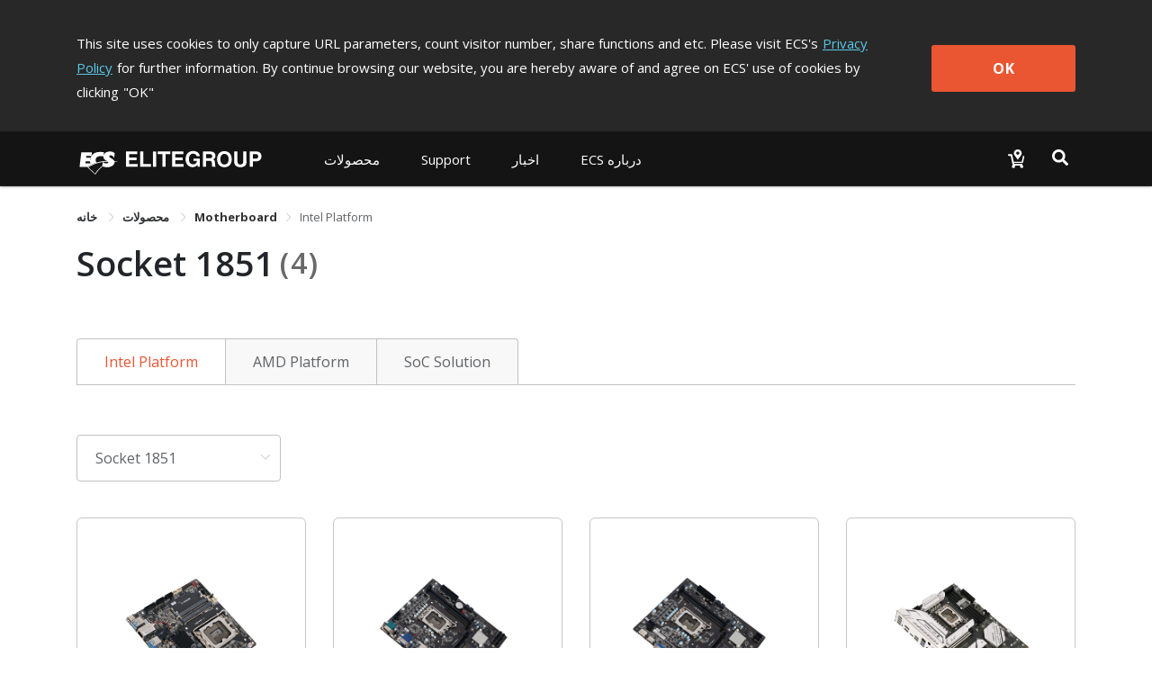

--- FILE ---
content_type: text/html; charset=utf-8
request_url: https://www.ecs.com.tw/pe/Product/Motherboard?tab=0
body_size: 13406
content:
<!doctype html>
<html data-n-head-ssr lang="pe" data-n-head="%7B%22lang%22:%7B%22ssr%22:%22pe%22%7D%7D">
  <head >
    <title>Intel Platform｜Motherboard｜محصولات｜ECS ELITEGROUP</title><meta data-n-head="ssr" charset="utf-8"><meta data-n-head="ssr" name="viewport" content="width=device-width, initial-scale=1, user-scalable=no"><meta data-n-head="ssr" data-hid="theme-color" name="theme-color" content="#141414"><meta data-n-head="ssr" data-hid="description" name="description" content="ECS، مخفف Elitegroup Computer Systems (سیستم های رایانه ای الایت گروپ)، در سال 1987 پایه گذاری شد و اکنون به 23امین سال فعالیت خود نزدیک می شود. بیش از دو دهه است که ECS بسیاری از موانع پیش روی تجارت های نوین را از سر راه برداشته و طعم رشد و توسعه ای چشمگیر را چشیده است. توجه اصلی آن نه تنها تا حیطه مادربوردها، بلکه تا حوزه رایانه های رومیزی و نوت بوک، کارت های گرافیک و دیگر محصولات قابل جابجایی نیز گسترش یافته است. ECS خود را کاملاً وقف توسعه تکنولوژی همگام با دانش روز کرده است تا محصولاتی نوین را با طراحی های سازگار با محیط زیست تولید کند. سیستم جامع کنترل کیفی ECS اطمینان خاطر مشتریان ما را دوچندان می کند و همکاری بلند مدت بین ما و آنها را به همراه می آورد."><meta data-n-head="ssr" data-hid="og:type" property="og:type" content="website"><meta data-n-head="ssr" data-hid="og:site_name" property="og:site_name" content="ECS ELITEGROUP"><meta data-n-head="ssr" data-hid="og:description" property="og:description" content="ECS، مخفف Elitegroup Computer Systems (سیستم های رایانه ای الایت گروپ)، در سال 1987 پایه گذاری شد و اکنون به 23امین سال فعالیت خود نزدیک می شود. بیش از دو دهه است که ECS بسیاری از موانع پیش روی تجارت های نوین را از سر راه برداشته و طعم رشد و توسعه ای چشمگیر را چشیده است. توجه اصلی آن نه تنها تا حیطه مادربوردها، بلکه تا حوزه رایانه های رومیزی و نوت بوک، کارت های گرافیک و دیگر محصولات قابل جابجایی نیز گسترش یافته است. ECS خود را کاملاً وقف توسعه تکنولوژی همگام با دانش روز کرده است تا محصولاتی نوین را با طراحی های سازگار با محیط زیست تولید کند. سیستم جامع کنترل کیفی ECS اطمینان خاطر مشتریان ما را دوچندان می کند و همکاری بلند مدت بین ما و آنها را به همراه می آورد."><meta data-n-head="ssr" data-hid="og:url" property="og:url" content="https://www.ecs.com.tw/pe/Product/Motherboard?tab=0"><meta data-n-head="ssr" data-hid="og:image" property="og:image" content="https://www.ecs.com.tw/images/logo-ecs-for-share.jpg"><meta data-n-head="ssr" data-hid="twitter:site" property="twitter:site" content="@ECS_GlobalHQ"><meta data-n-head="ssr" data-hid="twitter:description" property="twitter:description" content="ECS، مخفف Elitegroup Computer Systems (سیستم های رایانه ای الایت گروپ)، در سال 1987 پایه گذاری شد و اکنون به 23امین سال فعالیت خود نزدیک می شود. بیش از دو دهه است که ECS بسیاری از موانع پیش روی تجارت های نوین را از سر راه برداشته و طعم رشد و توسعه ای چشمگیر را چشیده است. توجه اصلی آن نه تنها تا حیطه مادربوردها، بلکه تا حوزه رایانه های رومیزی و نوت بوک، کارت های گرافیک و دیگر محصولات قابل جابجایی نیز گسترش یافته است. ECS خود را کاملاً وقف توسعه تکنولوژی همگام با دانش روز کرده است تا محصولاتی نوین را با طراحی های سازگار با محیط زیست تولید کند. سیستم جامع کنترل کیفی ECS اطمینان خاطر مشتریان ما را دوچندان می کند و همکاری بلند مدت بین ما و آنها را به همراه می آورد."><meta data-n-head="ssr" data-hid="twitter:card" property="twitter:card" content="summary_large_image"><meta data-n-head="ssr" data-hid="twitter:image" property="twitter:image" content="https://www.ecs.com.tw/images/logo-ecs-for-share.jpg"><meta data-n-head="ssr" data-hid="apple-mobile-web-app-title" name="apple-mobile-web-app-title" content="ECS ELITEGROUP"><meta data-n-head="ssr" data-hid="mobile-web-app-capable" name="mobile-web-app-capable" content="yes"><meta data-n-head="ssr" data-hid="og:title" property="og:title" content="Intel Platform｜Motherboard｜محصولات｜ECS ELITEGROUP"><meta data-n-head="ssr" data-hid="twitter:title" property="twitter:title" content="Intel Platform｜Motherboard｜محصولات｜ECS ELITEGROUP"><link data-n-head="ssr" rel="icon" type="image/x-icon" href="/favicon.ico"><link data-n-head="ssr" rel="stylesheet" type="text/css" href="https://fonts.googleapis.com/css?family=Open+Sans:300,400,600,700,800" integrity="hApzngR5bONZqYdTzaLbFWdMpP3KMRt0xtiGGetqjd6jxJ1H2409eYk+3XrE0OFA" crossorigin="anonymous"><link data-n-head="ssr" rel="stylesheet" type="text/css" href="https://fonts.googleapis.com/icon?family=Material+Icons" integrity="sha384-m9N6jCtM6G1HOYTiXrGvYc/XkdRvPhU/yaB4cAh8yHA74cfAE+joMhMl5Xi+85MA" crossorigin="anonymous"><link data-n-head="ssr" rel="stylesheet" type="text/css" href="https://cdnjs.cloudflare.com/ajax/libs/twitter-bootstrap/4.4.1/css/bootstrap.min.css" integrity="sha384-Vkoo8x4CGsO3+Hhxv8T/Q5PaXtkKtu6ug5TOeNV6gBiFeWPGFN9MuhOf23Q9Ifjh" crossorigin="anonymous"><link data-n-head="ssr" data-hid="shortcut-icon" rel="shortcut icon" href="/_nuxt/icons/icon_64x64.94cff8.png"><link data-n-head="ssr" data-hid="apple-touch-icon" rel="apple-touch-icon" href="/_nuxt/icons/icon_512x512.94cff8.png" sizes="512x512"><link data-n-head="ssr" rel="manifest" href="/_nuxt/manifest.e56c465b.json" data-hid="manifest"><link data-n-head="ssr" rel="canonical" href="https://www.ecs.com.tw/pe/Product/Motherboard?tab=0"><script data-n-head="ssr" type="text/javascript" charset="utf-8" src="https://cdnjs.cloudflare.com/ajax/libs/jquery/3.7.1/jquery.min.js" integrity="sha384-1H217gwSVyLSIfaLxHbE7dRb3v4mYCKbpQvzx0cegeju1MVsGrX5xXxAvs/HgeFs" crossorigin="anonymous"></script><script data-n-head="ssr" type="text/javascript" charset="utf-8" src="https://cdnjs.cloudflare.com/ajax/libs/twitter-bootstrap/4.4.1/js/bootstrap.min.js" integrity="sha384-wfSDF2E50Y2D1uUdj0O3uMBJnjuUD4Ih7YwaYd1iqfktj0Uod8GCExl3Og8ifwB6" crossorigin="anonymous"></script><script data-n-head="ssr" src="//www.googletagmanager.com/gtm.js?id=GTM-MW7565Q&amp;l=dataLayer" async></script><link rel="preload" href="/_nuxt/10db410.js" as="script"><link rel="preload" href="/_nuxt/00a0c9d.js" as="script"><link rel="preload" href="/_nuxt/css/bd0d8eb.css" as="style"><link rel="preload" href="/_nuxt/368d7d3.js" as="script"><link rel="preload" href="/_nuxt/css/36d126a.css" as="style"><link rel="preload" href="/_nuxt/253f25a.js" as="script"><link rel="preload" href="/_nuxt/css/3131095.css" as="style"><link rel="preload" href="/_nuxt/1e79ef5.js" as="script"><link rel="preload" href="/_nuxt/css/6457484.css" as="style"><link rel="preload" href="/_nuxt/2681d5c.js" as="script"><link rel="preload" href="/_nuxt/css/5792c2d.css" as="style"><link rel="preload" href="/_nuxt/436bd75.js" as="script"><link rel="preload" href="/_nuxt/css/f845be0.css" as="style"><link rel="preload" href="/_nuxt/8b74de9.js" as="script"><link rel="stylesheet" href="/_nuxt/css/bd0d8eb.css"><link rel="stylesheet" href="/_nuxt/css/36d126a.css"><link rel="stylesheet" href="/_nuxt/css/3131095.css"><link rel="stylesheet" href="/_nuxt/css/6457484.css"><link rel="stylesheet" href="/_nuxt/css/5792c2d.css"><link rel="stylesheet" href="/_nuxt/css/f845be0.css">
  </head>
  <body >
    <noscript data-n-head="ssr" data-hid="gtm-noscript" data-pbody="true"><iframe src="//www.googletagmanager.com/ns.html?id=GTM-MW7565Q&l=dataLayer" height="0" width="0" style="display:none;visibility:hidden"></iframe></noscript><div data-server-rendered="true" id="__nuxt"><div class="vld-parent"><div tabindex="0" aria-label="Loading" class="vld-overlay is-active is-full-page" style="z-index:9999;display:none;"><div class="vld-background" style="opacity:1;backdrop-filter:blur(2px);"></div><div class="vld-icon"><div class="nb-spinner"></div> <svg id="logo" version="1.1" xmlns="http://www.w3.org/2000/svg" xmlns:xlink="http://www.w3.org/1999/xlink" x="0px" y="0px" viewBox="0 0 47.8 36.2" xml:space="preserve" style="enable-background:new 0 0 47.8 36.2;"><g><g><g><polygon points="4.7,30.7 2,30.7 2,31.8 4.5,31.8 4.5,32.7 2,32.7 2,34 4.8,34 4.8,34.9 0.9,34.9
				0.9,29.8 4.7,29.8 			" style="fill:#B0B0B0;"></polygon> <polygon points="6.8,34 9.4,34 9.4,34.9 5.7,34.9 5.7,29.8 6.8,29.8 			" style="fill:#B0B0B0;"></polygon> <polygon points="11.1,34.9 10,34.9 10,29.8 11.1,29.8 			" style="fill:#B0B0B0;"></polygon> <polygon points="14.3,34.9 13.2,34.9 13.2,30.7 11.7,30.7 11.7,29.8 15.9,29.8 15.9,30.7 14.3,30.7 			" style="fill:#B0B0B0;"></polygon> <polygon points="20.3,30.7 17.6,30.7 17.6,31.8 20.1,31.8 20.1,32.7 17.6,32.7 17.6,34 20.4,34 20.4,34.9
				16.5,34.9 16.5,29.8 20.3,29.8 			" style="fill:#B0B0B0;"></polygon> <path d="M23.7,32.2l2.2,0v2.8l-0.7,0L25,34.3c-0.3,0.3-0.7,0.8-1.6,0.8c-1.2,0-2.4-0.9-2.4-2.7
				c0-1.4,0.8-2.7,2.5-2.7c1.6,0,2.2,1,2.3,1.7l-1.1,0c0-0.2-0.4-0.8-1.1-0.9c-0.8,0-1.5,0.5-1.5,1.9c0,1.4,0.8,1.8,1.5,1.8
				c0.2,0,1-0.1,1.2-1.1h-1.2L23.7,32.2z" style="fill:#B0B0B0;"></path> <path d="M27.9,32l0-1.4l1.3,0c0.6,0,0.8,0.4,0.8,0.7c0,0.5-0.3,0.7-0.8,0.7H27.9 M26.9,34.9l1.1,0v-2
				l1.1,0c0.8,0,0.8,0.3,0.8,1c0,0.5,0,0.8,0.1,1h1.2l0-0.1c-0.2-0.1-0.2-0.3-0.2-1c0-1-0.2-1.1-0.7-1.3c0.5-0.2,0.8-0.7,0.8-1.2
				c0-0.4-0.3-1.5-1.6-1.5l-2.6,0V34.9z" style="fill:#B0B0B0;"></path> <path d="M32.8,32.4c0-1.4,0.8-1.8,1.4-1.8c0.6,0,1.4,0.4,1.4,1.8c0,1.4-0.8,1.8-1.4,1.8
				C33.6,34.2,32.8,33.8,32.8,32.4 M31.7,32.4c0,2.4,1.8,2.7,2.5,2.7c0.7,0,2.5-0.3,2.5-2.7c0-2.4-1.8-2.7-2.5-2.7
				C33.5,29.6,31.7,29.9,31.7,32.4z" style="fill:#B0B0B0;"></path> <path d="M41.7,33.1c0,1.4-0.8,1.9-2.1,1.9c-0.5,0-1.2-0.1-1.6-0.6c-0.3-0.3-0.4-0.7-0.4-1.2l0-3.4l1.1,0
				l0,3.3c0,0.7,0.4,1,0.9,1c0.7,0,1-0.4,1-1l0-3.4l1.1,0L41.7,33.1z" style="fill:#B0B0B0;"></path> <path d="M43.8,32.2l0-1.5l0.9,0c0.7,0,0.9,0.2,0.9,0.7c0,0.2,0,0.8-0.8,0.8H43.8 M43.8,33.1h1.2
				c1.4,0,1.6-1.2,1.6-1.6c0-1-0.6-1.7-1.6-1.7l-2.4,0l0,5.2h1.1L43.8,33.1z" style="fill:#B0B0B0;"></path></g> <path d="M46.4,13.7c-1.4-0.4-2.9-0.6-4.4-0.9c-0.2-0.8-0.7-1.5-1.4-2c-0.3-0.2-0.6-0.4-1-0.7l-1.6-0.9
			c-0.2-0.1-0.4-0.2-0.6-0.3c-1.3-0.9-1.6-1.4-1.4-2.1c0.2-0.6,0.6-0.9,1.5-1c0.9-0.1,2.5,0.5,3.7,1.8c0.3,0.3,0.5,0.7,0.8,1.1
			l0.6-5.4c-2.3-1.9-5.6-2.6-8.9-1.5c-0.5,0.2-1,0.4-1.5,0.7c-3.4,2-3.7,6.2-1.3,8.3c0.3,0.3,0.7,0.5,1.1,0.7l1.3,0.8l0,0
			c-4.1,0.2-8,0.8-11.7,2c-1.1-0.7-1.7-2-1.5-3.4c0.4-2.6,2.4-4.2,6.2-4.1c1,0,2,0.2,2.9,0.5l0.6-4.9c-1.3-0.3-2.6-0.4-3.8-0.5
			c-5-0.1-8.6,1.5-10.6,4.5l0,0.1l0,0c-0.4,0.7-0.8,1.4-1.1,2.2l-5.3,0l0.3-2.2l6.1,0c0,0,0,0,0-0.1L16,2.2l-12.5,0L1.4,19.6l8.9,0
			c0,0,0,0,0,0l9.5,8.9c2.2-3.8,5.2-7.2,8.8-9.7c1.1,0.5,2.3,0.9,3.5,1c3.5,0.4,6.6-0.5,8.3-2.1c1.4-1.2,1.9-2.7,1.9-4
			c0.9-0.1,1.8-0.2,2.8-0.1C45.5,13.7,46,13.7,46.4,13.7z M34.7,13.1C34.7,13.1,34.7,13.1,34.7,13.1c0.5,0.4,0.6,1,0.4,1.4h0
			c-0.1,0.2-0.2,0.4-0.4,0.5c-0.4,0.3-1,0.4-1.8,0.4c0,0,0,0,0,0c-0.9,0-2.1-0.3-3.3-1.1c-0.4-0.2-0.7-0.5-1-0.8l0,0
			C30.5,13.3,32.6,13.1,34.7,13.1z M8.3,15.3l0.3-2.4l5.1,0c0.1,0.9,0.2,1.7,0.5,2.4L8.3,15.3z M19.5,27.2l-7.9-7.5
			c0.1,0,0.1-0.1,0.2-0.1c1.3-0.8,2.5-1.5,3.9-2.1c0.8-0.4,1.5-0.7,2.3-1c1.6-0.6,3.2-1.2,4.8-1.7c1.8-0.5,3.7-0.9,5.7-1.2
			c0,0,0,0,0,0h0L28,18.2c-0.3,0.2-0.6,0.4-0.9,0.7C24,21.2,21.5,24,19.5,27.2z" style="fill:#B0B0B0;"></path></g></g></svg></div></div></div><div id="__layout"><div><div class="cookie-policy" style="display:none;" data-v-85d37ac6><div class="container cookie-wrap" data-v-85d37ac6><div class="info-txt en" data-v-85d37ac6><p class="txt" data-v-85d37ac6>
        This site uses cookies to only capture URL parameters, count visitor
        number, share functions and etc. Please visit ECS's<a href="/pe/privacy" class="privacy-url" data-v-85d37ac6>Privacy Policy</a>for further information. By continue browsing our website, you are
        hereby aware of and agree on ECS' use of cookies by clicking<span data-v-85d37ac6>&quot;OK&quot;</span></p> <button class="btn-confirm" data-v-85d37ac6>
        OK
      </button></div></div></div> <div id="pe" class="wrapper"><div id="mobile-menu"><div class="navbar-panel"><ul class="navbar"><li id="products-item" class="nav-item"><p class="nav-link no-link"></p> <div role="tablist" aria-multiselectable="true" class="el-collapse"></div></li> <li id="support-item" class="nav-item"><p class="nav-link no-link"></p> <ul class="list"></ul></li> <!----> <li id="investor-item" class="nav-item"><p class="nav-link no-link"></p> <ul class="list"></ul></li> <li id="news-item" class="nav-item"><p class="nav-link no-link"></p> <ul class="list"></ul></li> <li id="about-item" class="nav-item"><p class="nav-link no-link"></p> <ul class="list"></ul></li></ul></div></div> <div class="overlay"></div> <div class="main"><section class="header-area"><header class="header-menu"><div class="container navbar-wrap"><nav class="navbar desktop"><a href="/pe" class="navbar-brand logo nuxt-link-active"><h1>ECS ELITEGROUP 精英電腦</h1></a> <ul class="nav nav-left"><li id="products-item" data-dropdown="products" class="nav-item"><button class="nav-link">
              
            </button> <div class="products-sub-menu products-menu sub-menu"><ul class="sub-nav"></ul></div></li> <li id="support-item" data-dropdown="support" class="nav-item"><a href="javascript:;" class="nav-link">
              
            </a> <div class="support-sub-menu sub-menu dropdown-sub-menu"><ul class="sub-nav"></ul></div></li> <!----> <!----> <!----> <li id="news-item" data-dropdown="news" class="nav-item"><a href="javascript:;" class="nav-link">
              
            </a> <div class="news-sub-menu sub-menu dropdown-sub-menu"><ul class="sub-nav"></ul></div></li> <li id="about-item" data-dropdown="about" class="nav-item"><a href="javascript:;" class="nav-link">
              
            </a> <div class="about-sub-menu sub-menu dropdown-sub-menu"><ul class="sub-nav"></ul></div></li></ul> <ul class="nav nav-right"><li class="nav-item w2b-item"><a href="/peundefined" class="nav-link"><img src="[data-uri]" alt="Where to buy"></a></li> <li class="nav-item search-item"><button class="nav-link"><img src="[data-uri]" alt="Search"></button></li></ul></nav> <nav class="navbar mobile"><div class="left"><button class="menu-toggle"><svg viewBox="0 0 100 100" class="hamburger hamRotate"><path d="m 30,33 h 40 c 3.722839,0 7.5,3.126468 7.5,8.578427 0,5.451959 -2.727029,8.421573 -7.5,8.421573 h -20" class="line top"></path> <path d="m 30,50 h 40" class="line middle"></path> <path d="m 70,67 h -40 c 0,0 -7.5,-0.802118 -7.5,-8.365747 0,-7.563629 7.5,-8.634253 7.5,-8.634253 h 20" class="line bottom"></path></svg></button> <a href="/pe" class="menu-logo nuxt-link-active"></a></div> <div class="right"><a href="/peundefined"><img src="[data-uri]" alt="Where to buy"></a> <button class="menu-search"><img src="[data-uri]" alt="Search"></button></div></nav></div> <div class="top-search"><div class="container"><div class="input-group"><span class="input-group-addon"><svg aria-hidden="true" focusable="false" data-prefix="fas" data-icon="magnifying-glass" role="img" xmlns="http://www.w3.org/2000/svg" viewBox="0 0 512 512" class="svg-inline--fa fa-magnifying-glass"><path fill="currentColor" d="M416 208c0 45.9-14.9 88.3-40 122.7L502.6 457.4c12.5 12.5 12.5 32.8 0 45.3s-32.8 12.5-45.3 0L330.7 376c-34.4 25.2-76.8 40-122.7 40C93.1 416 0 322.9 0 208S93.1 0 208 0S416 93.1 416 208zM208 352a144 144 0 1 0 0-288 144 144 0 1 0 0 288z"></path></svg></span> <div aria-haspopup="listbox" role="combobox" aria-owns="el-autocomplete-8375" class="el-autocomplete form-control"><div class="el-input"><!----><input type="text" autocomplete="off" valueKey="value" placeholder="جستجو کردن" name="inputSearch" fetchSuggestions="function () { [native code] }" triggerOnFocus="true" debounce="300" placement="bottom-start" popperAppendToBody="true" class="el-input__inner"><!----><!----><!----><!----></div><div role="region" class="el-autocomplete-suggestion el-popper" style="width:;display:none;"><div class="el-scrollbar"><div class="el-autocomplete-suggestion__wrap el-scrollbar__wrap el-scrollbar__wrap--hidden-default"><ul class="el-scrollbar__view el-autocomplete-suggestion__list"></ul></div><div class="el-scrollbar__bar is-horizontal"><div class="el-scrollbar__thumb" style="width:0;transform:translateX(0%);ms-transform:translateX(0%);webkit-transform:translateX(0%);"></div></div><div class="el-scrollbar__bar is-vertical"><div class="el-scrollbar__thumb" style="height:0;transform:translateY(0%);ms-transform:translateY(0%);webkit-transform:translateY(0%);"></div></div></div></div></div> <span class="input-group-addon close-search"><svg aria-hidden="true" focusable="false" data-prefix="fas" data-icon="xmark" role="img" xmlns="http://www.w3.org/2000/svg" viewBox="0 0 384 512" class="svg-inline--fa fa-xmark"><path fill="currentColor" d="M342.6 150.6c12.5-12.5 12.5-32.8 0-45.3s-32.8-12.5-45.3 0L192 210.7 86.6 105.4c-12.5-12.5-32.8-12.5-45.3 0s-12.5 32.8 0 45.3L146.7 256 41.4 361.4c-12.5 12.5-12.5 32.8 0 45.3s32.8 12.5 45.3 0L192 301.3 297.4 406.6c12.5 12.5 32.8 12.5 45.3 0s12.5-32.8 0-45.3L237.3 256 342.6 150.6z"></path></svg></span></div></div></div></header></section> <div data-v-60daca4c><section class="top-area" data-v-60daca4c><div class="container" data-v-60daca4c><div aria-label="Breadcrumb" role="navigation" class="el-breadcrumb" data-v-60daca4c><span class="el-breadcrumb__item" data-v-60daca4c><span role="link" class="el-breadcrumb__inner is-link">
          خانه
        </span><span role="presentation" class="el-breadcrumb__separator"></span></span> <span class="el-breadcrumb__item" data-v-60daca4c><span role="link" class="el-breadcrumb__inner"><a class="no-link" data-v-60daca4c>
            محصولات
          </a></span><span role="presentation" class="el-breadcrumb__separator"></span></span> <span class="el-breadcrumb__item" data-v-60daca4c><span role="link" class="el-breadcrumb__inner"><a class="no-link" data-v-60daca4c>Motherboard</a></span><span role="presentation" class="el-breadcrumb__separator"></span></span> <span class="el-breadcrumb__item" data-v-60daca4c><span role="link" class="el-breadcrumb__inner">Intel Platform</span><span role="presentation" class="el-breadcrumb__separator"></span></span></div></div></section> <section class="info-area" data-v-60daca4c><div class="container" data-v-60daca4c><div class="title" data-v-60daca4c><h1 data-v-60daca4c>Socket 1851</h1> <span class="num-content" data-v-60daca4c><span data-v-60daca4c>(</span> <span class="num" data-v-60daca4c>4</span> <span data-v-60daca4c>)</span></span></div></div></section> <section class="tabs-area" data-v-60daca4c><div class="container" data-v-60daca4c><div class="custom-el-tabs" data-v-60daca4c><div class="el-tabs el-tabs--card el-tabs--top" data-v-60daca4c><div class="el-tabs__header is-top"><div class="el-tabs__nav-wrap is-top"><div class="el-tabs__nav-scroll"><div role="tablist" class="el-tabs__nav is-top" style="transform:translateX(-0px);"></div></div></div></div><div class="el-tabs__content"><div role="tabpanel" id="pane-0" aria-labelledby="tab-0" class="el-tab-pane" data-v-60daca4c></div><div role="tabpanel" aria-hidden="true" id="pane-1" aria-labelledby="tab-1" class="el-tab-pane" style="display:none;" data-v-60daca4c></div><div role="tabpanel" aria-hidden="true" id="pane-2" aria-labelledby="tab-2" class="el-tab-pane" style="display:none;" data-v-60daca4c></div></div></div> <div class="intel-platform platform-area" data-v-60daca4c><section class="select-area" data-v-60daca4c><div class="el-select" data-v-60daca4c><!----><div class="el-input el-input--suffix"><!----><input type="text" readonly="readonly" autocomplete="off" placeholder="Please choose" class="el-input__inner"><!----><span class="el-input__suffix"><span class="el-input__suffix-inner"><i class="el-select__caret el-input__icon el-icon-arrow-up"></i><!----><!----><!----><!----><!----></span><!----></span><!----><!----></div><div class="el-select-dropdown el-popper" style="min-width:;display:none;"><div class="el-scrollbar" style="display:none;"><div class="el-select-dropdown__wrap el-scrollbar__wrap el-scrollbar__wrap--hidden-default"><ul class="el-scrollbar__view el-select-dropdown__list"><!----><li class="el-select-dropdown__item selected" data-v-60daca4c><span>Socket 1851</span></li><li class="el-select-dropdown__item" data-v-60daca4c><span>Socket 1700</span></li><li class="el-select-dropdown__item" data-v-60daca4c><span>Socket 1200</span></li><li class="el-select-dropdown__item" data-v-60daca4c><span>Socket 1151</span></li><li class="el-select-dropdown__item" data-v-60daca4c><span>Socket 1150</span></li></ul></div><div class="el-scrollbar__bar is-horizontal"><div class="el-scrollbar__thumb" style="width:0;transform:translateX(0%);ms-transform:translateX(0%);webkit-transform:translateX(0%);"></div></div><div class="el-scrollbar__bar is-vertical"><div class="el-scrollbar__thumb" style="height:0;transform:translateY(0%);ms-transform:translateY(0%);webkit-transform:translateY(0%);"></div></div></div><p class="el-select-dropdown__empty">
          无数据
        </p></div></div></section> <section class="lists-area" data-v-60daca4c><div class="row" data-v-60daca4c><div class="col-lg-3 col-md-4 col-12" data-v-dcb25f34 data-v-60daca4c><a href="/pe/Product/Motherboard/H810H8-TI" class="product-card" data-v-dcb25f34><div class="header" data-v-dcb25f34><div class="model-image" data-v-dcb25f34><img src="https://campaign.ecs.com.tw/images/products/large/H810H8-TI_main.png" alt="H810H8-TI" data-v-dcb25f34></div> <h4 class="model-name" data-v-dcb25f34>H810H8-TI</h4> <!----></div> <div class="content" data-v-dcb25f34><ul class="model-intro" data-v-dcb25f34><span data-v-dcb25f34><li>Windows 11 workable support</li><li>LVDS یکپارچه برای انتخاب نمایشگر دیگر</li><li>طراحی توان 5+1 مرحله‌ای</li><li>استفاده از طراحی 100% یکپارچه خازن ها برای به حداکثر رساندن قابلیت های مؤلفه ای</li><li>و طراحی برق DC-in</li><li>Support HDMI™ Technology</li></span></ul></div> <div class="compare-area" data-v-dcb25f34><label for="2042" class="checkbox-btn" data-v-dcb25f34><span class="checkbox-input" data-v-dcb25f34><span class="checkbox-inner" data-v-dcb25f34></span> <input id="2042" type="checkbox" class="checkbox-original" data-v-dcb25f34></span> <span class="checkbox-label" data-v-dcb25f34>
          افزودن برای مقایسه
        </span></label></div></a></div><div class="col-lg-3 col-md-4 col-12" data-v-dcb25f34 data-v-60daca4c><a href="/pe/Product/Motherboard/B860H8-M8" class="product-card" data-v-dcb25f34><div class="header" data-v-dcb25f34><div class="model-image" data-v-dcb25f34><img src="https://campaign.ecs.com.tw/images/products/large/B860H8-M8_430.png" alt="B860H8-M8" data-v-dcb25f34></div> <h4 class="model-name" data-v-dcb25f34>B860H8-M8</h4> <!----></div> <div class="content" data-v-dcb25f34><ul class="model-intro" data-v-dcb25f34><span data-v-dcb25f34><li>Windows 11 workable support</li><li>از 3 نمایشگر جداگانه پشتیبانی می کند</li><li>طراحی توان 8+1 مرحله‌ای</li><li>استفاده از طراحی 100% یکپارچه خازن ها برای به حداکثر رساندن قابلیت های مؤلفه ای</li><li>Support HDMI™ Technology</li></span></ul></div> <div class="compare-area" data-v-dcb25f34><label for="2014" class="checkbox-btn" data-v-dcb25f34><span class="checkbox-input" data-v-dcb25f34><span class="checkbox-inner" data-v-dcb25f34></span> <input id="2014" type="checkbox" class="checkbox-original" data-v-dcb25f34></span> <span class="checkbox-label" data-v-dcb25f34>
          افزودن برای مقایسه
        </span></label></div></a></div><div class="col-lg-3 col-md-4 col-12" data-v-dcb25f34 data-v-60daca4c><a href="/pe/Product/Motherboard/H810H8-M2" class="product-card" data-v-dcb25f34><div class="header" data-v-dcb25f34><div class="model-image" data-v-dcb25f34><img src="https://campaign.ecs.com.tw/images/products/large/H810H8-M2_445_a.png" alt="H810H8-M2" data-v-dcb25f34></div> <h4 class="model-name" data-v-dcb25f34>H810H8-M2</h4> <!----></div> <div class="content" data-v-dcb25f34><ul class="model-intro" data-v-dcb25f34><span data-v-dcb25f34><li>Windows 11 workable support</li><li>از 3 نمایشگر جداگانه پشتیبانی می کند</li><li>Support HDMI™ Technology</li></span></ul></div> <div class="compare-area" data-v-dcb25f34><label for="2009" class="checkbox-btn" data-v-dcb25f34><span class="checkbox-input" data-v-dcb25f34><span class="checkbox-inner" data-v-dcb25f34></span> <input id="2009" type="checkbox" class="checkbox-original" data-v-dcb25f34></span> <span class="checkbox-label" data-v-dcb25f34>
          افزودن برای مقایسه
        </span></label></div></a></div><div class="col-lg-3 col-md-4 col-12" data-v-dcb25f34 data-v-60daca4c><a href="/pe/Product/Motherboard/Z890H8-A2" class="product-card" data-v-dcb25f34><div class="header" data-v-dcb25f34><div class="model-image" data-v-dcb25f34><img src="https://campaign.ecs.com.tw/images/products/large/Z890H8-A2_445_b.png" alt="Z890H8-A2" data-v-dcb25f34></div> <h4 class="model-name" data-v-dcb25f34>Z890H8-A2</h4> <!----></div> <div class="content" data-v-dcb25f34><ul class="model-intro" data-v-dcb25f34><span data-v-dcb25f34><li>Windows 11 workable support</li><li>استفاده از طراحی 100% یکپارچه خازن ها برای به حداکثر رساندن قابلیت های مؤلفه ای</li></span></ul></div> <div class="compare-area" data-v-dcb25f34><label for="2008" class="checkbox-btn" data-v-dcb25f34><span class="checkbox-input" data-v-dcb25f34><span class="checkbox-inner" data-v-dcb25f34></span> <input id="2008" type="checkbox" class="checkbox-original" data-v-dcb25f34></span> <span class="checkbox-label" data-v-dcb25f34>
          افزودن برای مقایسه
        </span></label></div></a></div></div></section> <section class="pagination" data-v-60daca4c><div class="container" data-v-60daca4c><div class="el-pagination is-background" data-v-60daca4c><button type="button" disabled="disabled" class="btn-prev"><i class="el-icon el-icon-arrow-left"></i></button><ul class="el-pager"><li class="number active">1</li><!----><!----><!----></ul><button type="button" disabled="disabled" class="btn-next"><i class="el-icon el-icon-arrow-right"></i></button></div></div></section></div></div></div></section></div> <section class="compare-panel closed" data-v-156563df><div class="container" data-v-156563df><div class="row" data-v-156563df><div class="compare-info" data-v-156563df><button class="mobile-toggle-bar" data-v-156563df><i class="material-icons" data-v-156563df>add_task</i> <p data-v-156563df>مقایسه محصول</p></button> <div class="compare-title" data-v-156563df><h3 data-v-156563df>مقایسه محصول</h3> <p class="info" data-v-156563df>
            محصول به مقایسه اضافه شد. حداکثر 4 محصول را اضافه کنید یا برای مشاهده مقایسه محصولات انتخاب شده ادامه دهید.
          </p></div> <button class="toggle-bar" data-v-156563df><i class="material-icons" data-v-156563df>keyboard_arrow_down</i></button></div> <div class="col-lg-8 col-md-9 col-12" data-v-156563df><ul class="compare-items" data-v-156563df></ul></div> <div class="col-lg-4 col-md-3 col-12" data-v-156563df><div class="compare-btns" data-v-156563df><div class="btns" data-v-156563df><a href="/pe/Product/compare" class="btn btn-compare" data-v-156563df>
              مقایسه کنید
            </a> <button class="btn btn-clear" data-v-156563df>
              همه را پاک کن
            </button></div></div></div></div></div></section> <div class="scroll-top-mobile"><button title="Scroll to top" class="scroll-mobile-inner"><span class="material-icons">
      keyboard_capslock
    </span></button></div> <footer lan-data="[object Object]" class="footer-area" data-v-047f6240><div class="container desktop" data-v-047f6240><div class="inner" data-v-047f6240><div class="box-0" data-v-047f6240><div class="f-nav" data-v-047f6240><h3 data-v-047f6240>ECS درباره</h3> <ul class="f-list" data-v-047f6240><li data-v-047f6240><a href="/pe/about/introduction" data-v-047f6240><!---->
                معرفی
              </a></li><li data-v-047f6240><a href="/pe/awards" data-v-047f6240><!---->
                جوایز
              </a></li><li data-v-047f6240><a href="https://campaign.ecs.com.tw/support/greenecs_en/index.html" target="_blank" data-v-047f6240><!---->
                Green ECS
              </a></li><li data-v-047f6240><a href="/pe/about/contact" data-v-047f6240><!---->
                تماس با ما
              </a></li><li data-v-047f6240><a href="https://campaign.ecs.com.tw/document/esg-report/2024-esg-report_en.pdf" target="_blank" data-v-047f6240><!---->
                ECS ESG Report
              </a></li></ul></div></div><div class="box-1" data-v-047f6240><div class="f-nav" data-v-047f6240><h3 data-v-047f6240>اخبار</h3> <ul class="f-list" data-v-047f6240><li data-v-047f6240><a href="/pe/news" data-v-047f6240><!---->
                اتاق خبر
              </a></li><li data-v-047f6240><a href="/pe/events" data-v-047f6240><!---->
                مرکز رویداد
              </a></li></ul></div></div><div class="box-2" data-v-047f6240><div class="f-nav" data-v-047f6240><h3 data-v-047f6240>Support</h3> <ul class="f-list" data-v-047f6240><li data-v-047f6240><a href="/pe/support/download-center" data-v-047f6240><!---->
                مرکز دانلود
              </a></li><li data-v-047f6240><a href="/pe/support/technical-support" data-v-047f6240><!---->
                پشتیبانی فنی
              </a></li><li data-v-047f6240><a href="/pe/support/faq" data-v-047f6240><!---->
                 متداولسوالات 
              </a></li><li data-v-047f6240><a href="https://campaign.ecs.com.tw/support/product_guide/2026" target="_blank" data-v-047f6240>
                Product Guide
              </a></li></ul></div></div> <div class="box-social" data-v-047f6240><div class="f-nav" data-v-047f6240><h3 data-v-047f6240>انجمن</h3> <ul class="f-list" data-v-047f6240><li data-v-047f6240><a href="https://www.facebook.com/ecsglobal/" target="_blank" data-v-047f6240><svg aria-hidden="true" focusable="false" data-prefix="fab" data-icon="facebook-f" role="img" xmlns="http://www.w3.org/2000/svg" viewBox="0 0 320 512" class="svg-inline--fa fa-facebook-f" data-v-047f6240 data-v-047f6240><path fill="currentColor" d="M80 299.3V512H196V299.3h86.5l18-97.8H196V166.9c0-51.7 20.3-71.5 72.7-71.5c16.3 0 29.4 .4 37 1.2V7.9C291.4 4 256.4 0 236.2 0C129.3 0 80 50.5 80 159.4v42.1H14v97.8H80z" data-v-047f6240 data-v-047f6240></path></svg>
                facebook
              </a></li><li data-v-047f6240><a href="https://www.youtube.com/ecschannel" target="_blank" data-v-047f6240><svg aria-hidden="true" focusable="false" data-prefix="fab" data-icon="youtube" role="img" xmlns="http://www.w3.org/2000/svg" viewBox="0 0 576 512" class="svg-inline--fa fa-youtube" data-v-047f6240 data-v-047f6240><path fill="currentColor" d="M549.655 124.083c-6.281-23.65-24.787-42.276-48.284-48.597C458.781 64 288 64 288 64S117.22 64 74.629 75.486c-23.497 6.322-42.003 24.947-48.284 48.597-11.412 42.867-11.412 132.305-11.412 132.305s0 89.438 11.412 132.305c6.281 23.65 24.787 41.5 48.284 47.821C117.22 448 288 448 288 448s170.78 0 213.371-11.486c23.497-6.321 42.003-24.171 48.284-47.821 11.412-42.867 11.412-132.305 11.412-132.305s0-89.438-11.412-132.305zm-317.51 213.508V175.185l142.739 81.205-142.739 81.201z" data-v-047f6240 data-v-047f6240></path></svg>
                youtube
              </a></li><li data-v-047f6240><a href="https://www.linkedin.com/company/elitegroup-global" target="_blank" data-v-047f6240><svg aria-hidden="true" focusable="false" data-prefix="fab" data-icon="linkedin-in" role="img" xmlns="http://www.w3.org/2000/svg" viewBox="0 0 448 512" class="svg-inline--fa fa-linkedin-in" data-v-047f6240 data-v-047f6240><path fill="currentColor" d="M100.28 448H7.4V148.9h92.88zM53.79 108.1C24.09 108.1 0 83.5 0 53.8a53.79 53.79 0 0 1 107.58 0c0 29.7-24.1 54.3-53.79 54.3zM447.9 448h-92.68V302.4c0-34.7-.7-79.2-48.29-79.2-48.29 0-55.69 37.7-55.69 76.7V448h-92.78V148.9h89.08v40.8h1.3c12.4-23.5 42.69-48.3 87.88-48.3 94 0 111.28 61.9 111.28 142.3V448z" data-v-047f6240 data-v-047f6240></path></svg>
                LinkedIn
              </a></li><li class="inquiry-form" data-v-047f6240><a href="/pe/inquiry-form" data-v-047f6240><svg aria-hidden="true" focusable="false" data-prefix="fas" data-icon="list-check" role="img" xmlns="http://www.w3.org/2000/svg" viewBox="0 0 512 512" class="svg-inline--fa fa-list-check" data-v-047f6240><path fill="currentColor" d="M152.1 38.2c9.9 8.9 10.7 24 1.8 33.9l-72 80c-4.4 4.9-10.6 7.8-17.2 7.9s-12.9-2.4-17.6-7L7 113C-2.3 103.6-2.3 88.4 7 79s24.6-9.4 33.9 0l22.1 22.1 55.1-61.2c8.9-9.9 24-10.7 33.9-1.8zm0 160c9.9 8.9 10.7 24 1.8 33.9l-72 80c-4.4 4.9-10.6 7.8-17.2 7.9s-12.9-2.4-17.6-7L7 273c-9.4-9.4-9.4-24.6 0-33.9s24.6-9.4 33.9 0l22.1 22.1 55.1-61.2c8.9-9.9 24-10.7 33.9-1.8zM224 96c0-17.7 14.3-32 32-32H480c17.7 0 32 14.3 32 32s-14.3 32-32 32H256c-17.7 0-32-14.3-32-32zm0 160c0-17.7 14.3-32 32-32H480c17.7 0 32 14.3 32 32s-14.3 32-32 32H256c-17.7 0-32-14.3-32-32zM160 416c0-17.7 14.3-32 32-32H480c17.7 0 32 14.3 32 32s-14.3 32-32 32H192c-17.7 0-32-14.3-32-32zM48 368a48 48 0 1 1 0 96 48 48 0 1 1 0-96z" data-v-047f6240></path></svg>
                Inquiry Form
              </a></li></ul></div></div></div></div> <div class="container mobile" data-v-047f6240><div class="row" data-v-047f6240><div class="col-12" data-v-047f6240><div role="tablist" aria-multiselectable="true" class="el-collapse" data-v-047f6240><div class="el-collapse-item" data-v-047f6240><div role="tab" aria-controls="el-collapse-content-3064" aria-describedby="el-collapse-content-3064"><div role="button" id="el-collapse-head-3064" tabindex="0" class="el-collapse-item__header">ECS درباره<i class="el-collapse-item__arrow el-icon-arrow-right"></i></div></div><div role="tabpanel" aria-hidden="true" aria-labelledby="el-collapse-head-3064" id="el-collapse-content-3064" class="el-collapse-item__wrap" style="display:none;"><div class="el-collapse-item__content"> <ul class="f-list" data-v-047f6240><li data-v-047f6240><a href="/pe/about/introduction" data-v-047f6240><!---->
                  معرفی
                </a></li><li data-v-047f6240><a href="/pe/awards" data-v-047f6240><!---->
                  جوایز
                </a></li><li data-v-047f6240><a href="https://campaign.ecs.com.tw/support/greenecs_en/index.html" target="_blank" data-v-047f6240><!---->
                  Green ECS
                </a></li><li data-v-047f6240><a href="/pe/about/contact" data-v-047f6240><!---->
                  تماس با ما
                </a></li><li data-v-047f6240><a href="https://campaign.ecs.com.tw/document/esg-report/2024-esg-report_en.pdf" target="_blank" data-v-047f6240><!---->
                  ECS ESG Report
                </a></li></ul></div></div></div><div class="el-collapse-item" data-v-047f6240><div role="tab" aria-controls="el-collapse-content-46" aria-describedby="el-collapse-content-46"><div role="button" id="el-collapse-head-46" tabindex="0" class="el-collapse-item__header">اخبار<i class="el-collapse-item__arrow el-icon-arrow-right"></i></div></div><div role="tabpanel" aria-hidden="true" aria-labelledby="el-collapse-head-46" id="el-collapse-content-46" class="el-collapse-item__wrap" style="display:none;"><div class="el-collapse-item__content"> <ul class="f-list" data-v-047f6240><li data-v-047f6240><a href="/pe/news" data-v-047f6240><!---->
                  اتاق خبر
                </a></li><li data-v-047f6240><a href="/pe/events" data-v-047f6240><!---->
                  مرکز رویداد
                </a></li></ul></div></div></div><div class="el-collapse-item" data-v-047f6240><div role="tab" aria-controls="el-collapse-content-3476" aria-describedby="el-collapse-content-3476"><div role="button" id="el-collapse-head-3476" tabindex="0" class="el-collapse-item__header">Support<i class="el-collapse-item__arrow el-icon-arrow-right"></i></div></div><div role="tabpanel" aria-hidden="true" aria-labelledby="el-collapse-head-3476" id="el-collapse-content-3476" class="el-collapse-item__wrap" style="display:none;"><div class="el-collapse-item__content"> <ul class="f-list" data-v-047f6240><li data-v-047f6240><a href="/pe/support/download-center" data-v-047f6240><!---->
                  مرکز دانلود
                </a></li><li data-v-047f6240><a href="/pe/support/technical-support" data-v-047f6240><!---->
                  پشتیبانی فنی
                </a></li><li data-v-047f6240><a href="/pe/support/faq" data-v-047f6240><!---->
                   متداولسوالات 
                </a></li><li data-v-047f6240><a href="https://campaign.ecs.com.tw/support/product_guide/2026" target="_blank" data-v-047f6240>
                  Product Guide
                </a></li></ul></div></div></div></div> <ul class="box-social" data-v-047f6240><li data-v-047f6240><a href="https://www.facebook.com/ecsglobal/" target="_blank" data-v-047f6240><svg aria-hidden="true" focusable="false" data-prefix="fab" data-icon="facebook-f" role="img" xmlns="http://www.w3.org/2000/svg" viewBox="0 0 320 512" class="svg-inline--fa fa-facebook-f" data-v-047f6240 data-v-047f6240><path fill="currentColor" d="M80 299.3V512H196V299.3h86.5l18-97.8H196V166.9c0-51.7 20.3-71.5 72.7-71.5c16.3 0 29.4 .4 37 1.2V7.9C291.4 4 256.4 0 236.2 0C129.3 0 80 50.5 80 159.4v42.1H14v97.8H80z" data-v-047f6240 data-v-047f6240></path></svg> <p data-v-047f6240>facebook</p></a></li><li data-v-047f6240><a href="https://www.youtube.com/ecschannel" target="_blank" data-v-047f6240><svg aria-hidden="true" focusable="false" data-prefix="fab" data-icon="youtube" role="img" xmlns="http://www.w3.org/2000/svg" viewBox="0 0 576 512" class="svg-inline--fa fa-youtube" data-v-047f6240 data-v-047f6240><path fill="currentColor" d="M549.655 124.083c-6.281-23.65-24.787-42.276-48.284-48.597C458.781 64 288 64 288 64S117.22 64 74.629 75.486c-23.497 6.322-42.003 24.947-48.284 48.597-11.412 42.867-11.412 132.305-11.412 132.305s0 89.438 11.412 132.305c6.281 23.65 24.787 41.5 48.284 47.821C117.22 448 288 448 288 448s170.78 0 213.371-11.486c23.497-6.321 42.003-24.171 48.284-47.821 11.412-42.867 11.412-132.305 11.412-132.305s0-89.438-11.412-132.305zm-317.51 213.508V175.185l142.739 81.205-142.739 81.201z" data-v-047f6240 data-v-047f6240></path></svg> <p data-v-047f6240>youtube</p></a></li><li data-v-047f6240><a href="https://www.linkedin.com/company/elitegroup-global" target="_blank" data-v-047f6240><svg aria-hidden="true" focusable="false" data-prefix="fab" data-icon="linkedin-in" role="img" xmlns="http://www.w3.org/2000/svg" viewBox="0 0 448 512" class="svg-inline--fa fa-linkedin-in" data-v-047f6240 data-v-047f6240><path fill="currentColor" d="M100.28 448H7.4V148.9h92.88zM53.79 108.1C24.09 108.1 0 83.5 0 53.8a53.79 53.79 0 0 1 107.58 0c0 29.7-24.1 54.3-53.79 54.3zM447.9 448h-92.68V302.4c0-34.7-.7-79.2-48.29-79.2-48.29 0-55.69 37.7-55.69 76.7V448h-92.78V148.9h89.08v40.8h1.3c12.4-23.5 42.69-48.3 87.88-48.3 94 0 111.28 61.9 111.28 142.3V448z" data-v-047f6240 data-v-047f6240></path></svg> <p data-v-047f6240>LinkedIn</p></a></li><li class="inquiry-form" data-v-047f6240><a href="/pe/inquiry-form" data-v-047f6240><svg aria-hidden="true" focusable="false" data-prefix="fas" data-icon="list-check" role="img" xmlns="http://www.w3.org/2000/svg" viewBox="0 0 512 512" class="svg-inline--fa fa-list-check" data-v-047f6240><path fill="currentColor" d="M152.1 38.2c9.9 8.9 10.7 24 1.8 33.9l-72 80c-4.4 4.9-10.6 7.8-17.2 7.9s-12.9-2.4-17.6-7L7 113C-2.3 103.6-2.3 88.4 7 79s24.6-9.4 33.9 0l22.1 22.1 55.1-61.2c8.9-9.9 24-10.7 33.9-1.8zm0 160c9.9 8.9 10.7 24 1.8 33.9l-72 80c-4.4 4.9-10.6 7.8-17.2 7.9s-12.9-2.4-17.6-7L7 273c-9.4-9.4-9.4-24.6 0-33.9s24.6-9.4 33.9 0l22.1 22.1 55.1-61.2c8.9-9.9 24-10.7 33.9-1.8zM224 96c0-17.7 14.3-32 32-32H480c17.7 0 32 14.3 32 32s-14.3 32-32 32H256c-17.7 0-32-14.3-32-32zm0 160c0-17.7 14.3-32 32-32H480c17.7 0 32 14.3 32 32s-14.3 32-32 32H256c-17.7 0-32-14.3-32-32zM160 416c0-17.7 14.3-32 32-32H480c17.7 0 32 14.3 32 32s-14.3 32-32 32H192c-17.7 0-32-14.3-32-32zM48 368a48 48 0 1 1 0 96 48 48 0 1 1 0-96z" data-v-047f6240></path></svg> <p data-v-047f6240>Inquiry Form</p></a></li></ul></div></div></div> <div class="container no-padding" data-v-047f6240><div class="footer-bottom" data-v-047f6240><div class="language" data-v-047f6240><button class="btn" data-v-047f6240>
          فارسی
        </button></div> <div class="info" data-v-047f6240><div class="copyright" data-v-047f6240><p data-v-047f6240>
            ©  Elitegroup Computer Systems. All Rights
            Reserved.
          </p></div> <div class="service" data-v-047f6240><div class="service-item terms" data-v-047f6240><a href="/pe/terms" data-v-047f6240>Terms of Use</a></div> <div class="service-item privacy" data-v-047f6240><a href="/pe/privacy" data-v-047f6240>Privacy Policy</a></div></div></div></div></div> <div class="el-dialog__wrapper" style="display:none;" data-v-047f6240><div role="dialog" aria-modal="true" aria-label="dialog" class="el-dialog" style="margin-top:0px;"><div class="el-dialog__header"><span class="el-dialog__title"></span><button type="button" aria-label="Close" class="el-dialog__headerbtn"><i class="el-dialog__close el-icon el-icon-close"></i></button></div><!----><!----></div></div></footer> <div class="scroll-top-desktop"><button title="Scroll to top" class="scroll-desktop-inner"></button></div></div></div></div></div></div><script>window.__NUXT__=(function(a,b,c,d,e,f,g,h,i,j,k,l,m,n,o,p,q,r,s,t,u,v,w,x,y,z,A,B,C,D,E,F,G,H,I,J,K,L,M,N,O,P,Q,R,S,T,U,V,W,X,Y,Z,_,$,aa,ab,ac,ad,ae,af,ag,ah,ai,aj,ak,al,am){return {layout:"ecsLayout",data:[{headerData:{product:{menuId:d,parentId:m,menuName:u,url:a,indexTitle:a,indexUrl:a,indexImgUrl:a,className:a,detail:[{menuId:f,parentId:d,menuName:"Mini PC",url:"\u002FProduct\u002FMini-PC",indexTitle:"LIVA Z11 PLUS",indexUrl:"\u002FProduct\u002FMini-PC\u002FLIVA_Z11_PLUS\u002F",indexImgUrl:"images\u002FIndexPromote\u002FLIVA-Z11-Plus_promote.png",className:"sub-lv",detail:[{menuId:113,parentId:f,menuName:"LIVA Q Series",url:"\u002FProduct\u002FMini-PC?tab=0",indexTitle:a,indexUrl:a,indexImgUrl:a,className:a,detail:a},{menuId:114,parentId:f,menuName:"LIVA Z Series",url:"\u002FProduct\u002FMini-PC?tab=1",indexTitle:a,indexUrl:a,indexImgUrl:a,className:a,detail:a},{menuId:78,parentId:f,menuName:"LIVA One Series",url:"\u002FProduct\u002FMini-PC?tab=2",indexTitle:a,indexUrl:a,indexImgUrl:a,className:a,detail:a},{menuId:120,parentId:f,menuName:"LIVA P Series",url:"\u002FProduct\u002FMini-PC?tab=3",indexTitle:a,indexUrl:a,indexImgUrl:a,className:a,detail:a},{menuId:121,parentId:f,menuName:"LIVA M Series",url:"\u002FProduct\u002FMini-PC?tab=4",indexTitle:a,indexUrl:a,indexImgUrl:a,className:a,detail:a}]},{menuId:j,parentId:d,menuName:n,url:v,indexTitle:w,indexUrl:"\u002FProduct\u002FMotherboard\u002FH810H8-M2\u002Foverview",indexImgUrl:"images\u002FIndexPromote\u002FH810H8-M2_promote.png",className:"sub-mb",detail:[{menuId:16,parentId:j,menuName:x,url:v,indexTitle:a,indexUrl:a,indexImgUrl:a,className:a,detail:a},{menuId:17,parentId:j,menuName:y,url:"\u002FProduct\u002FMotherboard?tab=1",indexTitle:a,indexUrl:a,indexImgUrl:a,className:a,detail:a},{menuId:94,parentId:j,menuName:z,url:"\u002FProduct\u002FMotherboard?tab=2",indexTitle:a,indexUrl:a,indexImgUrl:a,className:a,detail:a}]},{menuId:k,parentId:d,menuName:"Laptop",url:"\u002FProduct\u002FLaptop",indexTitle:"UP42KP AI Laptop",indexUrl:"\u002FProduct\u002FLaptop\u002FUP42KP_14\u002Foverview",indexImgUrl:"images\u002FIndexPromote\u002FUP42KP_promote.png",className:"sub-nb",detail:[{menuId:19,parentId:k,menuName:"Commercial Notebook",url:"\u002FProduct\u002FNotebook?tab=0",indexTitle:a,indexUrl:a,indexImgUrl:a,className:a,detail:a},{menuId:20,parentId:k,menuName:"Education PC",url:"\u002FProduct\u002FNotebook?tab=1",indexTitle:a,indexUrl:a,indexImgUrl:a,className:a,detail:a},{menuId:21,parentId:k,menuName:"2 in 1 Notebook",url:"\u002FProduct\u002FNotebook?tab=2",indexTitle:a,indexUrl:a,indexImgUrl:a,className:a,detail:a}]},{menuId:o,parentId:d,menuName:"AIO PC",url:"\u002FProduct\u002FAIO",indexTitle:"G24-MH610 AiO",indexUrl:"\u002FProduct\u002FAIO\u002FG24-MH610\u002F",indexImgUrl:"images\u002FIndexPromote\u002FG24-MH610_200.png",className:"sub-aio",detail:[{menuId:95,parentId:o,menuName:"G24 Series",url:"\u002FProduct\u002FSystem?tab=0",indexTitle:a,indexUrl:a,indexImgUrl:a,className:a,detail:a},{menuId:96,parentId:o,menuName:"E24 Series",url:"\u002FProduct\u002FSystem?tab=1",indexTitle:a,indexUrl:a,indexImgUrl:a,className:a,detail:a}]},{menuId:A,parentId:d,menuName:"Gaming PC",url:p,indexTitle:"LEET B660",indexUrl:p,indexImgUrl:"images\u002FIndexPromote\u002FLEET-B660_promote.png",className:"sub-gaming",detail:[{menuId:116,parentId:A,menuName:"B660 Series",url:p,indexTitle:a,indexUrl:a,indexImgUrl:a,className:a,detail:a}]},{menuId:B,parentId:d,menuName:"IPC",url:"\u002FProduct\u002FIPC",indexTitle:"ADLN-IE1",indexUrl:"\u002FProduct\u002FIPC\u002FADLN-IE1",indexImgUrl:"images\u002FIndexPromote\u002FADLN-IE1_promote.png",className:"sub-ipc",detail:[{menuId:28,parentId:B,menuName:n,url:"\u002FProduct\u002FIPC?tab=0",indexTitle:a,indexUrl:a,indexImgUrl:a,className:a,detail:a}]},{menuId:C,parentId:d,menuName:"CubeSat",url:D,indexTitle:"EliteOBC-Flight",indexUrl:"\u002FProduct\u002FCubeSat\u002FEliteOBC-Flight",indexImgUrl:"images\u002FIndexPromote\u002FEliteOBC-Flight_promote.png",className:"sub-cubesat",detail:[{menuId:123,parentId:C,menuName:"EliteSpace OBC",url:D,indexTitle:a,indexUrl:a,indexImgUrl:a,className:a,detail:a}]}]},support:{menuId:c,parentId:e,menuName:E,url:l,indexTitle:a,indexUrl:a,indexImgUrl:a,className:a,detail:[{menuId:F,parentId:c,menuName:G,url:H,indexTitle:a,indexUrl:a,indexImgUrl:a,className:a,detail:a},{menuId:I,parentId:c,menuName:J,url:l,indexTitle:a,indexUrl:a,indexImgUrl:a,className:a,detail:a},{menuId:K,parentId:c,menuName:L,url:M,indexTitle:a,indexUrl:a,indexImgUrl:a,className:a,detail:a},{menuId:N,parentId:c,menuName:O,url:P,indexTitle:a,indexUrl:a,indexImgUrl:a,className:a,detail:a}]},whereToBuy:{menuId:7,parentId:m,menuName:"مراکز خرید",url:"\u002FwhereToBuy",indexTitle:a,indexUrl:a,indexImgUrl:a,className:a,detail:a},aboutECS:{menuId:b,parentId:e,menuName:Q,url:a,indexTitle:a,indexUrl:a,indexImgUrl:a,className:a,detail:[{menuId:R,parentId:b,menuName:S,url:T,indexTitle:a,indexUrl:a,indexImgUrl:a,className:a,detail:a},{menuId:U,parentId:b,menuName:V,url:W,indexTitle:a,indexUrl:a,indexImgUrl:a,className:a,detail:a},{menuId:X,parentId:b,menuName:Y,url:Z,indexTitle:a,indexUrl:a,indexImgUrl:a,className:a,detail:a},{menuId:q,parentId:b,menuName:_,url:$,indexTitle:a,indexUrl:a,indexImgUrl:a,className:a,detail:a},{menuId:aa,parentId:b,menuName:ab,url:ac,indexTitle:a,indexUrl:a,indexImgUrl:a,className:a,detail:a}]},investorService:{menuId:g,parentId:g,menuName:a,url:a,indexTitle:a,indexUrl:a,indexImgUrl:a,className:a,detail:a},esg:{menuId:g,parentId:g,menuName:a,url:a,indexTitle:a,indexUrl:a,indexImgUrl:a,className:a,detail:a},news:{menuId:h,parentId:e,menuName:ad,url:a,indexTitle:a,indexUrl:a,indexImgUrl:a,className:a,detail:[{menuId:ae,parentId:h,menuName:af,url:ag,indexTitle:a,indexUrl:a,indexImgUrl:a,className:a,detail:a},{menuId:ah,parentId:h,menuName:ai,url:aj,indexTitle:a,indexUrl:a,indexImgUrl:a,className:a,detail:a}]}},footerData:{bottomMenu:[{menuId:b,parentId:e,menuName:Q,url:a,icon:a,iconName:a,detail:[{menuId:R,parentId:b,menuName:S,url:T,icon:a,iconName:a,detail:a},{menuId:U,parentId:b,menuName:V,url:W,icon:a,iconName:a,detail:a},{menuId:X,parentId:b,menuName:Y,url:Z,icon:a,iconName:a,detail:a},{menuId:q,parentId:b,menuName:_,url:$,icon:a,iconName:a,detail:a},{menuId:aa,parentId:b,menuName:ab,url:ac,icon:a,iconName:a,detail:a}]},{menuId:h,parentId:e,menuName:ad,url:a,icon:a,iconName:a,detail:[{menuId:ae,parentId:h,menuName:af,url:ag,icon:a,iconName:a,detail:a},{menuId:ah,parentId:h,menuName:ai,url:aj,icon:a,iconName:a,detail:a}]},{menuId:c,parentId:e,menuName:E,url:l,icon:a,iconName:a,detail:[{menuId:F,parentId:c,menuName:G,url:H,icon:a,iconName:a,detail:a},{menuId:I,parentId:c,menuName:J,url:l,icon:a,iconName:a,detail:a},{menuId:K,parentId:c,menuName:L,url:M,icon:a,iconName:a,detail:a},{menuId:N,parentId:c,menuName:O,url:P,icon:a,iconName:a,detail:a}]},{menuId:i,parentId:e,menuName:"انجمن",url:a,icon:a,iconName:a,detail:[{menuId:64,parentId:i,menuName:"facebook",url:"https:\u002F\u002Fwww.facebook.com\u002Fecsglobal\u002F",icon:r,iconName:"facebook-f",detail:a},{menuId:65,parentId:i,menuName:ak,url:"https:\u002F\u002Fwww.youtube.com\u002Fecschannel",icon:r,iconName:ak,detail:a},{menuId:70,parentId:i,menuName:"LinkedIn",url:"https:\u002F\u002Fwww.linkedin.com\u002Fcompany\u002Felitegroup-global",icon:r,iconName:"linkedin-in",detail:a},{menuId:69,parentId:i,menuName:"Inquiry Form",url:"\u002Finquiry-form",icon:"fas",iconName:"list-check",detail:a}]}],lanMenu:[{name:"Global",lans:[{name:al,localName:al,code:s}]},{name:"آمریکا",lans:[{name:"U.S",localName:"U.S \u002F English",code:s},{name:"Latin America-Spanis",localName:"América Latina-Españ",code:"ls"},{name:"Latin Portuguese",localName:"Portugués-Brasil",code:"lp"}]},{name:"اروپا",lans:[{name:"Spanish",localName:"Español",code:"es"},{name:"Russian",localName:"русский",code:"ru"},{name:"German",localName:"Deutsch",code:"de"},{name:"Franch",localName:"Français",code:"fr"},{name:"Italian",localName:"Italiano",code:"it"}]},{name:"آسیا",lans:[{name:"Traditional Chinese",localName:"繁體中文",code:"tw"},{name:"Simplified Chinese",localName:"简体中文",code:"cn"},{name:"Korean",localName:"한국어",code:"kr"},{name:"Japanese",localName:"日本語",code:"jp"},{name:"Thai",localName:"ไทย",code:"th"},{name:"Indonesian",localName:"Indonesian \u002F English",code:"id"},{name:"Vietnamese",localName:"Tieng Viet",code:"vi-vn"}]},{name:"خاورمیانه",lans:[{name:"Israel-Hebrew",localName:"Israel \u002F English",code:"he"},{name:"Persian",localName:"فارسی",code:am},{name:"Arabic",localName:"عربى",code:"ar"}]}]},categoryData:{productCategoryId:m,productCategoryName:n,productCategoryTabList:[{tabId:"1",tabName:x,typeList:[{typeId:181,typeName:"Socket 1851",productList:a},{typeId:171,typeName:"Socket 1700",productList:a},{typeId:164,typeName:"Socket 1200",productList:a},{typeId:143,typeName:"Socket 1151",productList:a},{typeId:124,typeName:"Socket 1150",productList:a}]},{tabId:"2",tabName:y,typeList:[{typeId:182,typeName:"AM5",productList:a},{typeId:155,typeName:"Socket AM4",productList:a},{typeId:131,typeName:"Socket AM1",productList:a},{typeId:129,typeName:"Socket FM2+",productList:a}]},{tabId:"3",tabName:z,typeList:[{typeId:q,typeName:"Intel CPU on Board",productList:a}]}],fristTab:g,fristProductList:[{detailId:2042,model:"H810H8-TI",modelVersion:a,imgUrl:"images\u002Fproducts\u002Flarge\u002FH810H8-TI_main.png",url:"Motherboard\u002FH810H8-TI",isArchive:a,isLiva:a,categoryName:a,categoryUrl:a,introduction:"\u003Cli\u003EWindows 11 workable support\u003C\u002Fli\u003E\u003Cli\u003ELVDS یکپارچه برای انتخاب نمایشگر دیگر\u003C\u002Fli\u003E\u003Cli\u003Eطراحی توان 5+1 مرحله‌ای\u003C\u002Fli\u003E\u003Cli\u003Eاستفاده از طراحی 100% یکپارچه خازن ها برای به حداکثر رساندن قابلیت های مؤلفه ای\u003C\u002Fli\u003E\u003Cli\u003Eو طراحی برق DC-in\u003C\u002Fli\u003E\u003Cli\u003ESupport HDMI™ Technology\u003C\u002Fli\u003E",desc:a,version:a},{detailId:2014,model:"B860H8-M8",modelVersion:a,imgUrl:"images\u002Fproducts\u002Flarge\u002FB860H8-M8_430.png",url:"Motherboard\u002FB860H8-M8",isArchive:a,isLiva:a,categoryName:a,categoryUrl:a,introduction:"\u003Cli\u003EWindows 11 workable support\u003C\u002Fli\u003E\u003Cli\u003Eاز 3 نمایشگر جداگانه پشتیبانی می کند\u003C\u002Fli\u003E\u003Cli\u003Eطراحی توان 8+1 مرحله‌ای\u003C\u002Fli\u003E\u003Cli\u003Eاستفاده از طراحی 100% یکپارچه خازن ها برای به حداکثر رساندن قابلیت های مؤلفه ای\u003C\u002Fli\u003E\u003Cli\u003ESupport HDMI™ Technology\u003C\u002Fli\u003E",desc:a,version:a},{detailId:2009,model:w,modelVersion:a,imgUrl:"images\u002Fproducts\u002Flarge\u002FH810H8-M2_445_a.png",url:"Motherboard\u002FH810H8-M2",isArchive:a,isLiva:a,categoryName:a,categoryUrl:a,introduction:"\u003Cli\u003EWindows 11 workable support\u003C\u002Fli\u003E\u003Cli\u003Eاز 3 نمایشگر جداگانه پشتیبانی می کند\u003C\u002Fli\u003E\u003Cli\u003ESupport HDMI™ Technology\u003C\u002Fli\u003E",desc:a,version:a},{detailId:2008,model:"Z890H8-A2",modelVersion:a,imgUrl:"images\u002Fproducts\u002Flarge\u002FZ890H8-A2_445_b.png",url:"Motherboard\u002FZ890H8-A2",isArchive:a,isLiva:a,categoryName:a,categoryUrl:a,introduction:"\u003Cli\u003EWindows 11 workable support\u003C\u002Fli\u003E\u003Cli\u003Eاستفاده از طراحی 100% یکپارچه خازن ها برای به حداکثر رساندن قابلیت های مؤلفه ای\u003C\u002Fli\u003E",desc:a,version:a}]},lanData:{SHARE_HOME:"خانه",SHARE_INTRO:"Cégismertető",SHARE_ABOUT_ECS:"Az ECS-ről",SHARE_SUPPORT:"پشتیبانی",PRODUCTS:u,SOLUTIONS:"راه حل ها",SEARCH:"جستجو کردن",VIEW_MORE:"بیشتر ببینید",PRODUCT_ADD_COMPARE:"افزودن برای مقایسه",PRODUCT_IN_COMPARE:"در مقایسه",PRODUCT_COMPARISON_TITLE:"مقایسه محصول",PRODUCT_COMPARISON_DESC:"محصول به مقایسه اضافه شد. حداکثر 4 محصول را اضافه کنید یا برای مشاهده مقایسه محصولات انتخاب شده ادامه دهید.",PRODUCT_COMPARE:"مقایسه کنید",PRODUCT_COMPARE_CLEAR:"همه را پاک کن",SHARE_BACK:"بازگشت",SHARE_NO_DATA:"اطلاعاتی وجود ندارد",SHARE_CHOOSE:"Please choose"}}],fetch:{},error:a,state:{locale:{lang:am,id:14},defaultLocale:{lang:s,id:g},imageBase:"https:\u002F\u002Fcampaign.ecs.com.tw\u002F",activeCollapse:[],caseId:a},serverRendered:true,routePath:"\u002Fpe\u002FProduct\u002FMotherboard",config:{apiUrl:t,port:t,host:t,_app:{basePath:"\u002F",assetsPath:"\u002F_nuxt\u002F",cdnURL:a}}}}(null,40,39,4,2,77,0,38,42,8,9,"\u002Ftechnical-support",1,"Motherboard",11,"\u002FProduct\u002FGAMING-PC\u002FLEET_B660\u002F",46,"fab","en",void 0,"محصولات","\u002FProduct\u002FMotherboard?tab=0","H810H8-M2","Intel Platform","AMD Platform","SoC Solution",115,12,122,"\u002FProduct\u002FCubeSat?tab=0","Support",48,"مرکز دانلود","\u002Fdownload-center",49,"پشتیبانی فنی",50," متداولسوالات ","\u002Ffaq",119,"Product Guide","https:\u002F\u002Fcampaign.ecs.com.tw\u002Fsupport\u002Fproduct_guide\u002F2026","ECS درباره",55,"معرفی","\u002Fabout\u002Fintroduction",44,"جوایز","\u002Fawards",56,"Green ECS","https:\u002F\u002Fcampaign.ecs.com.tw\u002Fsupport\u002Fgreenecs_en\u002Findex.html","تماس با ما","\u002Fabout\u002Fcontact",58,"ECS ESG Report","https:\u002F\u002Fcampaign.ecs.com.tw\u002Fdocument\u002Fesg-report\u002F2024-esg-report_en.pdf","اخبار",43,"اتاق خبر","\u002Fnews",45,"مرکز رویداد","\u002Fevents","youtube","Global English","pe"));</script><script src="/_nuxt/10db410.js" defer></script><script src="/_nuxt/8b74de9.js" defer></script><script src="/_nuxt/00a0c9d.js" defer></script><script src="/_nuxt/368d7d3.js" defer></script><script src="/_nuxt/253f25a.js" defer></script><script src="/_nuxt/1e79ef5.js" defer></script><script src="/_nuxt/2681d5c.js" defer></script><script src="/_nuxt/436bd75.js" defer></script>
  </body>
</html>


--- FILE ---
content_type: text/css; charset=UTF-8
request_url: https://www.ecs.com.tw/_nuxt/css/f845be0.css
body_size: 4156
content:
@keyframes underline-animation-data-v-dcb25f34{0%{width:100%}30%{width:0}60%{width:100%;background-color:#ea5532}to{left:0;background-color:#ea5532}}.tabs-area .custom-el-tabs[data-v-dcb25f34] .el-tabs{margin-bottom:40px}@media (min-width:576px) and (max-width:767px){.tabs-area .custom-el-tabs[data-v-dcb25f34] .el-tabs{margin:40px 0}}@media (max-width:575px){.tabs-area .custom-el-tabs[data-v-dcb25f34] .el-tabs{margin:40px 0}}.platform-area .select-area[data-v-dcb25f34]{margin:40px 0}.platform-area .select-area .el-select[data-v-dcb25f34]{width:auto}@media (min-width:576px) and (max-width:767px){.platform-area .select-area .el-select[data-v-dcb25f34]{width:100%}}@media (max-width:575px){.platform-area .select-area .el-select[data-v-dcb25f34]{width:100%}}.lists-area .product-card[data-v-dcb25f34]{display:flex;flex-direction:column;background:#fff;text-align:center;text-decoration:none;margin-bottom:30px;border:1px solid #c7c7c7;border-radius:6px;transition:all .4s}.lists-area .product-card[data-v-dcb25f34]:hover{border:1px solid #ea5532;box-shadow:0 10px 15px 0 rgba(0,0,0,.15)}@media (min-width:576px) and (max-width:767px){.lists-area .product-card[data-v-dcb25f34]:hover{border:1px solid #ea5532;box-shadow:none}}@media (max-width:575px){.lists-area .product-card[data-v-dcb25f34]:hover{border:1px solid #ea5532;box-shadow:none}}.lists-area .product-card:hover>.header>.model-name[data-v-dcb25f34]{color:#ea5532}@media (min-width:576px) and (max-width:767px){.lists-area .product-card:hover>.header>.model-name[data-v-dcb25f34]{color:#212529}}@media (max-width:575px){.lists-area .product-card:hover>.header>.model-name[data-v-dcb25f34]{color:#212529}}.lists-area .product-card .header[data-v-dcb25f34]{position:relative;padding:65px 15px 0;overflow:hidden}@media (min-width:576px) and (max-width:767px){.lists-area .product-card .header[data-v-dcb25f34]{padding:30px 15px 0}}@media (max-width:575px){.lists-area .product-card .header[data-v-dcb25f34]{padding:30px 15px 0}}.lists-area .product-card .header .model-image[data-v-dcb25f34]{margin-bottom:0;width:100%;height:130px}@media (min-width:576px) and (max-width:767px){.lists-area .product-card .header .model-image[data-v-dcb25f34]{width:80%;height:auto;margin:0 auto}}@media (max-width:575px){.lists-area .product-card .header .model-image[data-v-dcb25f34]{width:80%;height:auto;margin:0 auto}}.lists-area .product-card .header .model-image img[data-v-dcb25f34]{width:90%;height:auto}@media (min-width:992px) and (max-width:1199px){.lists-area .product-card .header .model-image img[data-v-dcb25f34]{width:165px}}@media (min-width:768px) and (max-width:991px){.lists-area .product-card .header .model-image img[data-v-dcb25f34]{width:165px}}@media (min-width:576px) and (max-width:767px){.lists-area .product-card .header .model-image img[data-v-dcb25f34]{width:100%}}@media (max-width:575px){.lists-area .product-card .header .model-image img[data-v-dcb25f34]{width:100%}}.lists-area .product-card .header .model-name[data-v-dcb25f34]{color:#212529;font-size:20px;text-align:center;border-bottom:1px solid #c7c7c7;padding:30px 0 20px;margin-bottom:0;height:96px;display:flex;justify-content:center;align-items:center;transition:all .4s}@media (min-width:576px) and (max-width:767px){.lists-area .product-card .header .model-name[data-v-dcb25f34]{font-size:26px;padding:20px 0 15px}.lists-area .product-card .header .model-name[data-v-dcb25f34]:hover{color:#ea5532}}@media (max-width:575px){.lists-area .product-card .header .model-name[data-v-dcb25f34]{font-size:7.5vmin;padding:20px 0 15px}.lists-area .product-card .header .model-name[data-v-dcb25f34]:hover{color:#ea5532}}.lists-area .product-card .header .version-name[data-v-dcb25f34]{position:absolute;top:15px;left:15px;padding:3px 20px;background-color:#f3f3f3;color:#212529;font-weight:500;border:1px solid #c7c7c7;border-radius:4px}.lists-area .product-card .content[data-v-dcb25f34]{padding:0 15px 30px}@media (min-width:576px) and (max-width:767px){.lists-area .product-card .content[data-v-dcb25f34]{padding:0 15px 15px}}@media (max-width:575px){.lists-area .product-card .content[data-v-dcb25f34]{padding:0 15px 15px}}.lists-area .product-card .content .model-intro[data-v-dcb25f34]{height:160px;margin-top:15px;text-align:left;font-size:13px;line-height:1.8;color:#707070}@media (min-width:576px) and (max-width:767px){.lists-area .product-card .content .model-intro[data-v-dcb25f34]{height:auto}}@media (max-width:575px){.lists-area .product-card .content .model-intro[data-v-dcb25f34]{height:auto}}.lists-area .product-card .content .model-intro[data-v-dcb25f34] span li{text-overflow:ellipsis;white-space:nowrap;overflow:hidden;font-size:12px;position:relative;padding-left:15px;margin-bottom:2px}.lists-area .product-card .content .model-intro[data-v-dcb25f34] span li:last-child{margin-bottom:0}.lists-area .product-card .content .model-intro[data-v-dcb25f34] span li:after{content:"●";position:absolute;top:0;left:0}@media (min-width:576px) and (max-width:767px){.lists-area .product-card .content .model-intro[data-v-dcb25f34] span li{display:none}.lists-area .product-card .content .model-intro[data-v-dcb25f34] span li:nth-child(-n+4){display:block}}@media (max-width:575px){.lists-area .product-card .content .model-intro[data-v-dcb25f34] span li{display:none}.lists-area .product-card .content .model-intro[data-v-dcb25f34] span li:nth-child(-n+4){display:block}}.lists-area .product-card .content .model-intro[data-v-dcb25f34] span div{text-overflow:ellipsis;overflow:hidden;display:-webkit-box;-webkit-line-clamp:7;/*! autoprefixer: off */-webkit-box-orient:vertical;height:165px}.lists-area .product-card .compare-area[data-v-dcb25f34]{text-transform:uppercase;background-color:#ebebeb;border-radius:0 0 6px 6px;border-top:1px solid #c7c7c7}.lists-area .product-card .compare-area label.checkbox-btn[data-v-dcb25f34]{color:#606266;font-weight:500;font-size:14px;position:relative;cursor:pointer;display:block;padding:10px 0;white-space:nowrap;-webkit-user-select:none;-moz-user-select:none;-ms-user-select:none;user-select:none;margin-bottom:0;transition:all .4s}@media (min-width:576px) and (max-width:767px){.lists-area .product-card .compare-area label.checkbox-btn[data-v-dcb25f34]{padding:14px 0}}@media (max-width:575px){.lists-area .product-card .compare-area label.checkbox-btn[data-v-dcb25f34]{padding:14px 0}}.lists-area .product-card .compare-area label.checkbox-btn[data-v-dcb25f34]:hover{color:#1aa7fc}.lists-area .product-card .compare-area label.checkbox-btn:hover .checkbox-inner[data-v-dcb25f34]{border:1px solid #1aa7fc}.lists-area .product-card .compare-area label.checkbox-btn .checkbox-input[data-v-dcb25f34]{white-space:nowrap;cursor:pointer;outline:none;display:inline-block;line-height:1;position:relative;vertical-align:middle;transition:all .4s}.lists-area .product-card .compare-area label.checkbox-btn .checkbox-inner[data-v-dcb25f34]{display:inline-block;position:relative;border:1px solid #c7c7c7;border-radius:2px;box-sizing:border-box;width:14px;height:14px;background-color:#fff;z-index:1;transition:border-color .25s cubic-bezier(.71,-.46,.29,1.46),background-color .25s cubic-bezier(.71,-.46,.29,1.46)}.lists-area .product-card .compare-area label.checkbox-btn .checkbox-inner[data-v-dcb25f34]:after{box-sizing:content-box;content:"";border:1px solid #fff;border-left:0;border-top:0;height:7px;left:4px;position:absolute;top:1px;transform:rotate(45deg) scaleY(0);width:3px;transition:transform .15s ease-in .05s;transform-origin:center}.lists-area .product-card .compare-area label.checkbox-btn .checkbox-original[data-v-dcb25f34]{opacity:0;outline:none;position:absolute;margin:0;width:0;height:0;z-index:-1}.lists-area .product-card .compare-area label.checkbox-btn .checkbox-label[data-v-dcb25f34]{display:inline-block;padding-left:3px;line-height:1;font-size:14px}@media (min-width:576px) and (max-width:767px){.lists-area .product-card .compare-area label.checkbox-btn .checkbox-label[data-v-dcb25f34]{font-size:16px}}.lists-area .product-card .compare-area label.checkbox-btn.is-checked .checkbox-inner[data-v-dcb25f34]{background-color:#1aa7fc;border-color:#1aa7fc}.lists-area .product-card .compare-area label.checkbox-btn.is-checked .checkbox-inner[data-v-dcb25f34]:after{transform:rotate(45deg) scaleY(1)}.lists-area .product-card .compare-area label.checkbox-btn.is-checked .checkbox-label[data-v-dcb25f34]{color:#1aa7fc}.lists-area .product-card .compare-area label.checkbox-btn.is-disabled[data-v-dcb25f34],.lists-area .product-card .compare-area label.checkbox-btn.is-full[data-v-dcb25f34]{color:#cacaca}.lists-area .product-card .compare-area label.checkbox-btn.is-disabled:hover .checkbox-inner[data-v-dcb25f34],.lists-area .product-card .compare-area label.checkbox-btn.is-full:hover .checkbox-inner[data-v-dcb25f34]{border:1px solid #cacaca}.pagination[data-v-dcb25f34] .el-pagination{text-align:center;margin-top:46px;margin-bottom:120px}@media (min-width:576px) and (max-width:767px){.pagination[data-v-dcb25f34] .el-pagination{display:flex;justify-content:center;margin-top:26px;margin-bottom:120px}}@media (max-width:575px){.pagination[data-v-dcb25f34] .el-pagination{display:flex;justify-content:center;margin-top:26px;margin-bottom:120px}}@media (min-width:576px) and (max-width:767px){.pagination[data-v-dcb25f34] .el-pagination .el-pager{display:flex;justify-content:center;flex-wrap:wrap}}@media (max-width:575px){.pagination[data-v-dcb25f34] .el-pagination .el-pager{display:flex;justify-content:center;flex-wrap:wrap}}@media (min-width:576px) and (max-width:767px){.pagination[data-v-dcb25f34] .el-pagination .el-pager li{margin-bottom:10px}}@media (max-width:575px){.pagination[data-v-dcb25f34] .el-pagination .el-pager li{margin-bottom:10px}}@keyframes underline-animation-data-v-60daca4c{0%{width:100%}30%{width:0}60%{width:100%;background-color:#ea5532}to{left:0;background-color:#ea5532}}.tabs-area .custom-el-tabs[data-v-60daca4c] .el-tabs{margin-bottom:40px}@media (min-width:576px) and (max-width:767px){.tabs-area .custom-el-tabs[data-v-60daca4c] .el-tabs{margin:40px 0}}@media (max-width:575px){.tabs-area .custom-el-tabs[data-v-60daca4c] .el-tabs{margin:40px 0}}.platform-area .select-area[data-v-60daca4c]{margin:40px 0}.platform-area .select-area .el-select[data-v-60daca4c]{width:auto}@media (min-width:576px) and (max-width:767px){.platform-area .select-area .el-select[data-v-60daca4c]{width:100%}}@media (max-width:575px){.platform-area .select-area .el-select[data-v-60daca4c]{width:100%}}.lists-area .product-card[data-v-60daca4c]{display:flex;flex-direction:column;background:#fff;text-align:center;text-decoration:none;margin-bottom:30px;border:1px solid #c7c7c7;border-radius:6px;transition:all .4s}.lists-area .product-card[data-v-60daca4c]:hover{border:1px solid #ea5532;box-shadow:0 10px 15px 0 rgba(0,0,0,.15)}@media (min-width:576px) and (max-width:767px){.lists-area .product-card[data-v-60daca4c]:hover{border:1px solid #ea5532;box-shadow:none}}@media (max-width:575px){.lists-area .product-card[data-v-60daca4c]:hover{border:1px solid #ea5532;box-shadow:none}}.lists-area .product-card:hover>.header>.model-name[data-v-60daca4c]{color:#ea5532}@media (min-width:576px) and (max-width:767px){.lists-area .product-card:hover>.header>.model-name[data-v-60daca4c]{color:#212529}}@media (max-width:575px){.lists-area .product-card:hover>.header>.model-name[data-v-60daca4c]{color:#212529}}.lists-area .product-card .header[data-v-60daca4c]{position:relative;padding:65px 15px 0;overflow:hidden}@media (min-width:576px) and (max-width:767px){.lists-area .product-card .header[data-v-60daca4c]{padding:30px 15px 0}}@media (max-width:575px){.lists-area .product-card .header[data-v-60daca4c]{padding:30px 15px 0}}.lists-area .product-card .header .model-image[data-v-60daca4c]{margin-bottom:0;width:100%;height:130px}@media (min-width:576px) and (max-width:767px){.lists-area .product-card .header .model-image[data-v-60daca4c]{width:80%;height:auto;margin:0 auto}}@media (max-width:575px){.lists-area .product-card .header .model-image[data-v-60daca4c]{width:80%;height:auto;margin:0 auto}}.lists-area .product-card .header .model-image img[data-v-60daca4c]{width:90%;height:auto}@media (min-width:992px) and (max-width:1199px){.lists-area .product-card .header .model-image img[data-v-60daca4c]{width:165px}}@media (min-width:768px) and (max-width:991px){.lists-area .product-card .header .model-image img[data-v-60daca4c]{width:165px}}@media (min-width:576px) and (max-width:767px){.lists-area .product-card .header .model-image img[data-v-60daca4c]{width:100%}}@media (max-width:575px){.lists-area .product-card .header .model-image img[data-v-60daca4c]{width:100%}}.lists-area .product-card .header .model-name[data-v-60daca4c]{color:#212529;font-size:20px;text-align:center;border-bottom:1px solid #c7c7c7;padding:30px 0 20px;margin-bottom:0;height:96px;display:flex;justify-content:center;align-items:center;transition:all .4s}@media (min-width:576px) and (max-width:767px){.lists-area .product-card .header .model-name[data-v-60daca4c]{font-size:26px;padding:20px 0 15px}.lists-area .product-card .header .model-name[data-v-60daca4c]:hover{color:#ea5532}}@media (max-width:575px){.lists-area .product-card .header .model-name[data-v-60daca4c]{font-size:7.5vmin;padding:20px 0 15px}.lists-area .product-card .header .model-name[data-v-60daca4c]:hover{color:#ea5532}}.lists-area .product-card .header .version-name[data-v-60daca4c]{position:absolute;top:15px;left:15px;padding:3px 20px;background-color:#f3f3f3;color:#212529;font-weight:500;border:1px solid #c7c7c7;border-radius:4px}.lists-area .product-card .content[data-v-60daca4c]{padding:0 15px 30px}@media (min-width:576px) and (max-width:767px){.lists-area .product-card .content[data-v-60daca4c]{padding:0 15px 15px}}@media (max-width:575px){.lists-area .product-card .content[data-v-60daca4c]{padding:0 15px 15px}}.lists-area .product-card .content .model-intro[data-v-60daca4c]{height:160px;margin-top:15px;text-align:left;font-size:13px;line-height:1.8;color:#707070}@media (min-width:576px) and (max-width:767px){.lists-area .product-card .content .model-intro[data-v-60daca4c]{height:auto}}@media (max-width:575px){.lists-area .product-card .content .model-intro[data-v-60daca4c]{height:auto}}.lists-area .product-card .content .model-intro[data-v-60daca4c] span li{text-overflow:ellipsis;white-space:nowrap;overflow:hidden;font-size:12px;position:relative;padding-left:15px;margin-bottom:2px}.lists-area .product-card .content .model-intro[data-v-60daca4c] span li:last-child{margin-bottom:0}.lists-area .product-card .content .model-intro[data-v-60daca4c] span li:after{content:"●";position:absolute;top:0;left:0}@media (min-width:576px) and (max-width:767px){.lists-area .product-card .content .model-intro[data-v-60daca4c] span li{display:none}.lists-area .product-card .content .model-intro[data-v-60daca4c] span li:nth-child(-n+4){display:block}}@media (max-width:575px){.lists-area .product-card .content .model-intro[data-v-60daca4c] span li{display:none}.lists-area .product-card .content .model-intro[data-v-60daca4c] span li:nth-child(-n+4){display:block}}.lists-area .product-card .content .model-intro[data-v-60daca4c] span div{text-overflow:ellipsis;overflow:hidden;display:-webkit-box;-webkit-line-clamp:7;/*! autoprefixer: off */-webkit-box-orient:vertical;height:165px}.lists-area .product-card .compare-area[data-v-60daca4c]{text-transform:uppercase;background-color:#ebebeb;border-radius:0 0 6px 6px;border-top:1px solid #c7c7c7}.lists-area .product-card .compare-area label.checkbox-btn[data-v-60daca4c]{color:#606266;font-weight:500;font-size:14px;position:relative;cursor:pointer;display:block;padding:10px 0;white-space:nowrap;-webkit-user-select:none;-moz-user-select:none;-ms-user-select:none;user-select:none;margin-bottom:0;transition:all .4s}@media (min-width:576px) and (max-width:767px){.lists-area .product-card .compare-area label.checkbox-btn[data-v-60daca4c]{padding:14px 0}}@media (max-width:575px){.lists-area .product-card .compare-area label.checkbox-btn[data-v-60daca4c]{padding:14px 0}}.lists-area .product-card .compare-area label.checkbox-btn[data-v-60daca4c]:hover{color:#1aa7fc}.lists-area .product-card .compare-area label.checkbox-btn:hover .checkbox-inner[data-v-60daca4c]{border:1px solid #1aa7fc}.lists-area .product-card .compare-area label.checkbox-btn .checkbox-input[data-v-60daca4c]{white-space:nowrap;cursor:pointer;outline:none;display:inline-block;line-height:1;position:relative;vertical-align:middle;transition:all .4s}.lists-area .product-card .compare-area label.checkbox-btn .checkbox-inner[data-v-60daca4c]{display:inline-block;position:relative;border:1px solid #c7c7c7;border-radius:2px;box-sizing:border-box;width:14px;height:14px;background-color:#fff;z-index:1;transition:border-color .25s cubic-bezier(.71,-.46,.29,1.46),background-color .25s cubic-bezier(.71,-.46,.29,1.46)}.lists-area .product-card .compare-area label.checkbox-btn .checkbox-inner[data-v-60daca4c]:after{box-sizing:content-box;content:"";border:1px solid #fff;border-left:0;border-top:0;height:7px;left:4px;position:absolute;top:1px;transform:rotate(45deg) scaleY(0);width:3px;transition:transform .15s ease-in .05s;transform-origin:center}.lists-area .product-card .compare-area label.checkbox-btn .checkbox-original[data-v-60daca4c]{opacity:0;outline:none;position:absolute;margin:0;width:0;height:0;z-index:-1}.lists-area .product-card .compare-area label.checkbox-btn .checkbox-label[data-v-60daca4c]{display:inline-block;padding-left:3px;line-height:1;font-size:14px}@media (min-width:576px) and (max-width:767px){.lists-area .product-card .compare-area label.checkbox-btn .checkbox-label[data-v-60daca4c]{font-size:16px}}.lists-area .product-card .compare-area label.checkbox-btn.is-checked .checkbox-inner[data-v-60daca4c]{background-color:#1aa7fc;border-color:#1aa7fc}.lists-area .product-card .compare-area label.checkbox-btn.is-checked .checkbox-inner[data-v-60daca4c]:after{transform:rotate(45deg) scaleY(1)}.lists-area .product-card .compare-area label.checkbox-btn.is-checked .checkbox-label[data-v-60daca4c]{color:#1aa7fc}.lists-area .product-card .compare-area label.checkbox-btn.is-disabled[data-v-60daca4c],.lists-area .product-card .compare-area label.checkbox-btn.is-full[data-v-60daca4c]{color:#cacaca}.lists-area .product-card .compare-area label.checkbox-btn.is-disabled:hover .checkbox-inner[data-v-60daca4c],.lists-area .product-card .compare-area label.checkbox-btn.is-full:hover .checkbox-inner[data-v-60daca4c]{border:1px solid #cacaca}.pagination[data-v-60daca4c] .el-pagination{text-align:center;margin-top:46px;margin-bottom:120px}@media (min-width:576px) and (max-width:767px){.pagination[data-v-60daca4c] .el-pagination{display:flex;justify-content:center;margin-top:26px;margin-bottom:120px}}@media (max-width:575px){.pagination[data-v-60daca4c] .el-pagination{display:flex;justify-content:center;margin-top:26px;margin-bottom:120px}}@media (min-width:576px) and (max-width:767px){.pagination[data-v-60daca4c] .el-pagination .el-pager{display:flex;justify-content:center;flex-wrap:wrap}}@media (max-width:575px){.pagination[data-v-60daca4c] .el-pagination .el-pager{display:flex;justify-content:center;flex-wrap:wrap}}@media (min-width:576px) and (max-width:767px){.pagination[data-v-60daca4c] .el-pagination .el-pager li{margin-bottom:10px}}@media (max-width:575px){.pagination[data-v-60daca4c] .el-pagination .el-pager li{margin-bottom:10px}}@keyframes underline-animation-data-v-156563df{0%{width:100%}30%{width:0}60%{width:100%;background-color:#ea5532}to{left:0;background-color:#ea5532}}.compare-panel[data-v-156563df]{-webkit-user-select:none;-moz-user-select:none;-ms-user-select:none;user-select:none;position:fixed;bottom:-963px;left:0;background-color:#333;width:100%;z-index:9000;color:#fff;border-top:3px solid #ea5532;padding:15px 40px 20px;transform:translateY(-963px);transition:all .4s}@media (min-width:768px) and (max-width:991px){.compare-panel[data-v-156563df]{padding:20px}}@media (min-width:576px) and (max-width:767px){.compare-panel[data-v-156563df]{padding:25px 0 15px}}@media (max-width:575px){.compare-panel[data-v-156563df]{padding:25px 0 15px}}.compare-panel.closed[data-v-156563df]{transform:translateY(0)}.compare-panel.closed-bar[data-v-156563df]{height:145px;transform:translateY(-890px);padding:15px 40px}@media (min-width:576px) and (max-width:767px){.compare-panel.closed-bar[data-v-156563df]{transform:translateY(-820px);padding:25px 0 15px;background-color:#ea5532}}@media (max-width:575px){.compare-panel.closed-bar[data-v-156563df]{transform:translateY(-820px);padding:25px 0 15px;background-color:#ea5532}}.compare-panel.closed-bar .compare-info[data-v-156563df]{width:100%;height:0}.compare-panel.closed-bar .mobile-toggle-bar[data-v-156563df]{top:-64px}.compare-panel.closed-bar .compare-items .compare-title>h3[data-v-156563df]{line-height:33px}.compare-panel.closed-bar .compare-items .item[data-v-156563df]{padding:5px}.compare-panel.closed-bar .compare-items .item .product-info[data-v-156563df]{margin-top:0}.compare-panel.closed-bar .compare-items .item .btn-remove[data-v-156563df]{padding:4px}.compare-panel.closed-bar .compare-items .item .product-image[data-v-156563df]{display:none}.compare-panel.closed-bar .compare-btns .btns>.btn-compare[data-v-156563df]{padding:5px}.compare-panel.closed-bar .compare-btns .btns>.btn-clear[data-v-156563df]{opacity:0;pointer-events:none;cursor:default}.compare-panel.closed-bar .compare-title .info[data-v-156563df],.compare-panel.closed-bar .compare-title h3[data-v-156563df]{display:none}.compare-panel .compare-info[data-v-156563df]{position:relative;width:100%;padding-left:15px;padding-right:15px;display:flex;justify-content:space-between;align-items:flex-start}.compare-panel .compare-info .compare-title[data-v-156563df]{display:flex;justify-content:center;align-items:flex-start;flex-direction:column;height:100%;margin-bottom:20px}@media (min-width:576px) and (max-width:767px){.compare-panel .compare-info .compare-title[data-v-156563df]{display:none}}@media (max-width:575px){.compare-panel .compare-info .compare-title[data-v-156563df]{display:none}}.compare-panel .compare-info .compare-title h3[data-v-156563df]{font-size:16px;font-weight:400;text-transform:uppercase;line-height:1.3;margin-bottom:5px}@media (min-width:576px) and (max-width:767px){.compare-panel .compare-info .compare-title h3[data-v-156563df]{display:none}}@media (max-width:575px){.compare-panel .compare-info .compare-title h3[data-v-156563df]{display:none}}.compare-panel .compare-info .compare-title .info[data-v-156563df]{font-size:13px;font-weight:300;color:#a2a2a2}@media (min-width:576px) and (max-width:767px){.compare-panel .compare-info .compare-title .info[data-v-156563df]{display:none}}@media (max-width:575px){.compare-panel .compare-info .compare-title .info[data-v-156563df]{display:none}}.compare-panel .compare-info .toggle-bar[data-v-156563df]{display:flex;justify-content:center;align-items:center;color:#fff;width:30px;height:30px;border-radius:50%;background-color:rgba(234,85,50,.6);z-index:10}@media (min-width:768px) and (max-width:991px){.compare-panel .compare-info .toggle-bar[data-v-156563df]{position:absolute;top:0;right:0}}@media (min-width:576px) and (max-width:767px){.compare-panel .compare-info .toggle-bar[data-v-156563df]{display:none}}@media (max-width:575px){.compare-panel .compare-info .toggle-bar[data-v-156563df]{display:none}}.compare-panel .compare-info .toggle-bar[data-v-156563df]:hover{background-color:#ea5532}.compare-panel .compare-info .toggle-bar i[data-v-156563df]{transition:all .4s;transform:rotate(0deg)}.compare-panel .compare-info .toggle-bar.close[data-v-156563df]{z-index:20}.compare-panel .compare-info .toggle-bar.close i[data-v-156563df]{transform:rotate(180deg)}.compare-panel .mobile-toggle-bar[data-v-156563df]{display:none;justify-content:center;align-items:center;color:#fff;width:80%;height:auto;border-top-left-radius:4px;border-top-right-radius:4px;background-color:#ea5532;position:absolute;top:-74px;left:50%;transform:translateX(-50%);padding:8px}@media (min-width:576px) and (max-width:767px){.compare-panel .mobile-toggle-bar[data-v-156563df]{display:flex;top:-74px}}@media (max-width:575px){.compare-panel .mobile-toggle-bar[data-v-156563df]{display:flex;top:-67px}}.compare-panel .mobile-toggle-bar[data-v-156563df]:hover{background-color:#ea5532}.compare-panel .mobile-toggle-bar p[data-v-156563df]{font-size:22px;text-transform:uppercase;font-weight:400}@media (max-width:575px){.compare-panel .mobile-toggle-bar p[data-v-156563df]{display:flex;font-size:16px}}.compare-panel .mobile-toggle-bar i[data-v-156563df]{transition:all .4s;margin-right:7px;font-size:22px}.compare-panel .mobile-toggle-bar.close[data-v-156563df]{opacity:1;text-shadow:none}.compare-panel .mobile-toggle-bar.close i[data-v-156563df]{font-size:22px}.compare-panel .compare-items[data-v-156563df]{display:flex;justify-content:flex-start;align-items:center;margin-bottom:0;grid-column-gap:3.33333%;-moz-column-gap:3.33333%;column-gap:3.33333%}@media (min-width:576px) and (max-width:767px){.compare-panel .compare-items[data-v-156563df]{grid-column-gap:10%;-moz-column-gap:10%;column-gap:10%}}@media (max-width:575px){.compare-panel .compare-items[data-v-156563df]{grid-column-gap:10%;-moz-column-gap:10%;column-gap:10%}}.compare-panel .compare-items .item[data-v-156563df]{display:flex;flex-direction:column;background-color:#414040;border-radius:6px;padding:10px;border:1px solid #414040;position:relative;width:22.5%;transition:all .4s}@media (min-width:576px) and (max-width:767px){.compare-panel .compare-items .item[data-v-156563df]{width:45%;margin-bottom:20px}}@media (max-width:575px){.compare-panel .compare-items .item[data-v-156563df]{width:45%;margin-bottom:20px}}.compare-panel .compare-items .item[data-v-156563df]:hover{border:1px solid #ea5532;cursor:pointer}@media (min-width:576px) and (max-width:767px){.compare-panel .compare-items .item[data-v-156563df]:hover{border:1px solid #414040}}@media (max-width:575px){.compare-panel .compare-items .item[data-v-156563df]:hover{border:1px solid #414040}}.compare-panel .compare-items .item:hover i[data-v-156563df]{color:#fff;display:inline-block}.compare-panel .compare-items .item i[data-v-156563df]{transition:all .4s;font-size:20px;display:none}@media (min-width:576px) and (max-width:767px){.compare-panel .compare-items .item i[data-v-156563df]{display:inline-block;font-size:24px}}@media (max-width:575px){.compare-panel .compare-items .item i[data-v-156563df]{display:inline-block;font-size:5.8vmin}}.compare-panel .compare-items .item i[data-v-156563df]:hover{color:#ea5532}.compare-panel .compare-items .item .btn[data-v-156563df]{display:flex;justify-content:center;align-items:center;color:#ea5532;position:absolute;top:0;right:0;padding:8px;z-index:10}@media (min-width:576px) and (max-width:767px){.compare-panel .compare-items .item .btn[data-v-156563df]{right:6px}}@media (max-width:575px){.compare-panel .compare-items .item .btn[data-v-156563df]{right:6px}}.compare-panel .compare-items .item .btn[data-v-156563df]:focus{outline:0;box-shadow:none}.compare-panel .compare-items .item .product-info[data-v-156563df]{display:flex;flex-direction:column;align-items:center;position:relative}.compare-panel .compare-items .item .version-name[data-v-156563df]{font-size:13px;font-weight:400;color:#b5b5b5;display:inline-block;padding:2px 10px;background-color:#585858;border-radius:4px;position:absolute;left:0;top:0}.compare-panel .compare-items .item .version-name.hide[data-v-156563df]{display:none}.compare-panel .compare-items .item .product-image[data-v-156563df]{width:115px;height:80px;margin-top:30px;margin-bottom:8px}@media (min-width:992px) and (max-width:1199px){.compare-panel .compare-items .item .product-image[data-v-156563df]{width:100px}}.compare-panel .compare-items .item .product-name[data-v-156563df]{font-size:14px;font-weight:300;color:#fff}@media (min-width:576px) and (max-width:767px){.compare-panel .compare-items .item .product-name[data-v-156563df]{font-size:18px}}@media (max-width:575px){.compare-panel .compare-items .item .product-name[data-v-156563df]{font-size:4vmin}}.compare-panel .compare-btns[data-v-156563df]{display:flex;justify-content:space-around;height:100%}@media (min-width:768px) and (max-width:991px){.compare-panel .compare-btns[data-v-156563df]{justify-content:flex-start}}.compare-panel .compare-btns .btns[data-v-156563df]{display:flex;flex-direction:column;text-transform:uppercase;align-items:flex-start;justify-content:center;width:70%;font-family:Open Sans,sans-serif}@media (min-width:768px) and (max-width:991px){.compare-panel .compare-btns .btns[data-v-156563df]{width:80%}}@media (min-width:576px) and (max-width:767px){.compare-panel .compare-btns .btns[data-v-156563df]{flex-direction:row;justify-content:space-between;margin-top:0;width:100%}}@media (max-width:575px){.compare-panel .compare-btns .btns[data-v-156563df]{flex-direction:row;justify-content:space-between;margin-top:0;width:100%}}.compare-panel .compare-btns .btns .btn[data-v-156563df]{color:#fff;padding:10px 30px;width:100%;margin-bottom:15px;font-size:14px}@media (min-width:992px) and (max-width:1199px){.compare-panel .compare-btns .btns .btn[data-v-156563df]{padding:10px 20px}}@media (min-width:768px) and (max-width:991px){.compare-panel .compare-btns .btns .btn[data-v-156563df]{padding:10px}}@media (min-width:576px) and (max-width:767px){.compare-panel .compare-btns .btns .btn[data-v-156563df]{font-size:22px;padding:14px 20px;margin-bottom:5px}}@media (max-width:575px){.compare-panel .compare-btns .btns .btn[data-v-156563df]{font-size:4.3vmin;padding:14px 20px;margin-bottom:5px}}.compare-panel .compare-btns .btns .btn[data-v-156563df]:last-child{margin-bottom:0}.compare-panel .compare-btns .btns .btn-compare[data-v-156563df]{background-color:#1aa7fc}@media (min-width:576px) and (max-width:767px){.compare-panel .compare-btns .btns .btn-compare[data-v-156563df]{width:100%}}@media (max-width:575px){.compare-panel .compare-btns .btns .btn-compare[data-v-156563df]{width:100%}}.compare-panel .compare-btns .btns .btn-compare[data-v-156563df]:hover{background-color:#037dc7}.compare-panel .compare-btns .btns .btn-clear[data-v-156563df]{background-color:#ababab}@media (min-width:576px) and (max-width:767px){.compare-panel .compare-btns .btns .btn-clear[data-v-156563df]{display:none}}@media (max-width:575px){.compare-panel .compare-btns .btns .btn-clear[data-v-156563df]{display:none}}.compare-panel .compare-btns .btns .btn-clear[data-v-156563df]:hover{background-color:#858585}.pagination[data-v-156563df] .el-pagination{text-align:center;margin-top:46px;margin-bottom:120px}@media (min-width:576px) and (max-width:767px){.pagination[data-v-156563df] .el-pagination{display:flex;justify-content:center;margin-top:26px;margin-bottom:120px}}@media (max-width:575px){.pagination[data-v-156563df] .el-pagination{display:flex;justify-content:center;margin-top:26px;margin-bottom:120px}}@media (min-width:576px) and (max-width:767px){.pagination[data-v-156563df] .el-pagination .el-pager{display:flex;justify-content:center;flex-wrap:wrap}}@media (max-width:575px){.pagination[data-v-156563df] .el-pagination .el-pager{display:flex;justify-content:center;flex-wrap:wrap}}@media (min-width:576px) and (max-width:767px){.pagination[data-v-156563df] .el-pagination .el-pager li{margin-bottom:10px}}@media (max-width:575px){.pagination[data-v-156563df] .el-pagination .el-pager li{margin-bottom:10px}}.scroll-top-desktop{display:none;opacity:0}.scroll-top-desktop .scroll-desktop-inner{width:40px;height:40px;position:fixed;bottom:7%;right:20px;text-indent:-9999px;background-image:url(/_nuxt/img/go-top.9ef02fd.png);background-repeat:no-repeat;background-color:rgba(0,0,0,.5);border:0;z-index:100;border-radius:4px;transition:all .4s}.scroll-top-desktop .scroll-desktop-inner:hover{background-color:#ea5532}@media (min-width:992px) and (max-width:1199px){.scroll-top-desktop .scroll-desktop-inner{bottom:82px}}@media (min-width:768px) and (max-width:991px){.scroll-top-desktop .scroll-desktop-inner{right:55px}}@media (min-width:576px) and (max-width:767px){.scroll-top-desktop{display:none!important;opacity:0!important}}@media (max-width:575px){.scroll-top-desktop{display:none!important;opacity:0!important}}.scroll-top-mobile{display:none}@media (min-width:576px) and (max-width:767px){.scroll-top-mobile{align-items:flex-end;color:#fff;background-color:#000;border-top:1px solid #555;border-bottom:1px solid #555}.scroll-top-mobile,.scroll-top-mobile .scroll-mobile-inner{position:relative;display:flex;justify-content:center;width:100%}.scroll-top-mobile .scroll-mobile-inner{padding:8px 15px;align-items:center}.scroll-top-mobile .scroll-mobile-inner .material-icons{font-size:32px;color:#dfdfdf}}@media (max-width:575px){.scroll-top-mobile{align-items:flex-end;color:#fff;background-color:#000;border-top:1px solid #555;border-bottom:1px solid #555}.scroll-top-mobile,.scroll-top-mobile .scroll-mobile-inner{position:relative;display:flex;justify-content:center;width:100%}.scroll-top-mobile .scroll-mobile-inner{padding:8px 15px;align-items:center}.scroll-top-mobile .scroll-mobile-inner .material-icons{font-size:32px;color:#dfdfdf}}@keyframes underline-animation{0%{width:100%}30%{width:0}60%{width:100%;background-color:#ea5532}to{left:0;background-color:#ea5532}}#mobile-menu{display:block;position:fixed;top:0;left:-75vw;width:75vw;height:100%;overflow-y:auto;background:#222;box-shadow:none;z-index:9999;transition:all .6s}#mobile-menu .navbar-panel{z-index:9999}#mobile-menu.open{left:0;box-shadow:1px 0 8px #131313}#mobile-menu.open+.overlay{position:fixed;top:0;left:0;width:100%;height:100vh;z-index:9990;background-color:#08121e;opacity:.6}#mobile-menu.open~.main{left:75vw}.navbar-panel .navbar{padding:0;flex-direction:column}.navbar-panel .nav-item{width:100%}.navbar-panel .nav-item .nav-link{text-transform:uppercase;color:#f2f2f2;background:#212121;padding:15px;font-size:14px;font-weight:600;display:flex;justify-content:flex-start;align-items:center;position:relative;margin-bottom:0}.navbar-panel .nav-item .el-collapse{border-top:none;border-bottom:none}.navbar-panel .nav-item .el-collapse .el-collapse-item__header{background-color:#2f2f2f;border-bottom:none;color:#ababab;padding:15px;font-size:15px;font-weight:400;line-height:normal;height:55px}.navbar-panel .nav-item .el-collapse .el-collapse-item__header .el-collapse-item__arrow{transform:rotate(90deg)}.navbar-panel .nav-item .el-collapse .el-collapse-item__header.is-active{color:#fff}.navbar-panel .nav-item .el-collapse .el-collapse-item__header.is-active .el-collapse-item__arrow{transform:rotate(270deg);color:#fff}.navbar-panel .nav-item .el-collapse .el-collapse-item__header.is-active img{opacity:1}.navbar-panel .nav-item .el-collapse .el-collapse-item__header img{width:23px;margin-right:10px;opacity:.7;-ms-interpolation-mode:nearest-neighbor;image-rendering:pixelated;transition:all .4s}.navbar-panel .nav-item .el-collapse .el-collapse-item__header img.icon-motherboard{width:23px;margin-left:1px}.navbar-panel .nav-item .sub-title{background-color:#222;border-bottom:1px solid #3a3a3a;color:#f2f2f2;height:48px;line-height:48px;font-size:16px;font-weight:400;display:flex;padding:5px 15px;justify-content:flex-start;align-items:center}.navbar-panel .nav-item .el-collapse-item__wrap{background-color:#2f2f2f;border-bottom:1px solid #3a3a3a}.navbar-panel .nav-item .el-collapse-item__wrap .el-collapse-item__content{padding-bottom:0}.navbar-panel .nav-item .list{margin:0;padding:0;background-color:#2f2f2f}.navbar-panel .nav-item .list li{margin-bottom:0}.navbar-panel .nav-item .list li:last-child{margin-bottom:-1px}.navbar-panel .nav-item .list a.sub-nav-link{width:100%;display:flex;justify-content:flex-start;align-items:center;background-color:#2f2f2f;font-size:15px;padding:12px 15px;color:#a9a9a9;height:55px;line-height:normal}.navbar-panel .nav-item .list a.sub-nav-link.product-link{padding:13px 15px 13px 50px;color:#ababab;background-color:#383838}.navbar-panel .nav-item#products-item .list{padding:5px 0;background-color:#383838}.navbar-panel .nav-item#products-item .list li{padding:0;margin-bottom:0}

--- FILE ---
content_type: application/javascript; charset=UTF-8
request_url: https://www.ecs.com.tw/_nuxt/8b74de9.js
body_size: 5941
content:
(window.webpackJsonp=window.webpackJsonp||[]).push([[55],{528:function(t,e,n){},529:function(t,e,n){},530:function(t,e,n){},531:function(t,e,n){"use strict";var r={name:"ScrollTop",data:function(){return{}},mounted:function(){window.addEventListener("scroll",this.handleScroll)},beforeDestroy:function(){window.removeEventListener("scroll",this.handleScroll)},methods:{handleScroll:function(){window.$(document).scrollTop()>300?window.$(".scroll-top-desktop").css({display:"block",opacity:"1"}):window.$(".scroll-top-desktop").css({display:"none",opacity:"0"})},scrollTop:function(){return window.$("html,body").animate({scrollTop:0},600),!1}}},o=(n(536),n(12)),component=Object(o.a)(r,(function(){var t=this,e=t.$createElement,n=t._self._c||e;return n("div",{staticClass:"scroll-top-desktop"},[n("button",{staticClass:"scroll-desktop-inner",attrs:{title:"Scroll to top"},on:{click:function(e){return e.preventDefault(),t.scrollTop.apply(null,arguments)}}})])}),[],!1,null,null,null);e.a=component.exports},532:function(t,e,n){"use strict";function r(t,e,n){var r=n[e]||n.en;return{title:t,meta:[{hid:"og:title",property:"og:title",content:"".concat(t,"｜").concat(r.title)},{hid:"twitter:title",property:"twitter:title",content:"".concat(t,"｜").concat(r.title)}]}}n.d(e,"a",(function(){return r}))},533:function(t,e,n){"use strict";var r={name:"ScrollTopMobile",data:function(){return{}},methods:{scrollTop:function(){return window.$("html,body").animate({scrollTop:0},600),!1}}},o=(n(537),n(12)),component=Object(o.a)(r,(function(){var t=this,e=t.$createElement,n=t._self._c||e;return n("div",{staticClass:"scroll-top-mobile"},[n("button",{staticClass:"scroll-mobile-inner",attrs:{title:"Scroll to top"},on:{click:function(e){return e.preventDefault(),t.scrollTop.apply(null,arguments)}}},[n("span",{staticClass:"material-icons"},[t._v("\n      keyboard_capslock\n    ")])])])}),[],!1,null,null,null);e.a=component.exports},534:function(t,e,n){"use strict";var r={name:"MobileMenu",props:{headerData:{type:Object,required:!0},lanData:{type:Object,required:!0}},data:function(){return{baseUrl:"/"+this.$store.getters.locale,productMenu:{},supportMenu:{},esgMenu:{},investorMenu:{},newsMenu:{},aboutMenu:{},imageBase:this.$store.getters.imageBase,inputSearchText:""}},computed:{localLang:function(){return this.$store.state.locale.lang},activeCollapse:{get:function(){return this.$store.getters.activeCollapse},set:function(t){this.$store.commit("updateActiveCollapse",t)}}},mounted:function(){this.productMenu=this.headerData.product,this.supportMenu=this.headerData.support,this.esgMenu=this.headerData.esg,this.investorMenu=this.headerData.investorService,this.newsMenu=this.headerData.news,this.aboutMenu=this.headerData.aboutECS},methods:{closeMenu:function(){var t=this;window.$(".hamburger").removeClass("active"),window.$("#mobile-menu").removeClass("open"),window.$(document.body).removeAttr("style"),setTimeout((function(){t.$store.commit("resetActiveCollapse")}),500)}}},o=(n(538),n(12)),component=Object(o.a)(r,(function(){var t=this,e=t.$createElement,r=t._self._c||e;return r("div",{attrs:{id:"mobile-menu"}},[r("div",{staticClass:"navbar-panel"},[r("ul",{staticClass:"navbar"},[r("li",{staticClass:"nav-item",attrs:{id:"products-item"}},[r("p",{staticClass:"nav-link no-link"},[t._v(t._s(t.productMenu.menuName))]),t._v(" "),r("el-collapse",{attrs:{accordion:""},model:{value:t.activeCollapse,callback:function(e){t.activeCollapse=e},expression:"activeCollapse"}},t._l(t.productMenu.detail,(function(e,o){return r("el-collapse-item",{key:o},[r("template",{slot:"title"},[8===e.menuId?r("img",{staticClass:"icon-motherboard",attrs:{src:n(302),alt:"Motherboard"}}):9===e.menuId?r("img",{staticClass:"icon-laptop",attrs:{src:n(303),alt:"Laptop"}}):102===e.menuId?r("img",{staticClass:"icon-laptop",attrs:{src:n(304),alt:"Tablet PC"}}):11===e.menuId?r("img",{staticClass:"icon-aio",attrs:{src:n(305),alt:"AIO PC"}}):115===e.menuId?r("img",{staticClass:"icon-gaming",attrs:{src:n(306),alt:"Gaming PC"}}):12===e.menuId?r("img",{staticClass:"icon-ipc",attrs:{src:n(307),alt:"IPC"}}):77===e.menuId?r("img",{staticClass:"icon-liva",attrs:{src:n(308),alt:"LIVA"}}):13===e.menuId?r("img",{staticClass:"icon-iot",attrs:{src:n(309),alt:"IoT"}}):117===e.menuId?r("img",{staticClass:"icon-evcharger",attrs:{src:n(310),alt:"EV Charger"}}):122===e.menuId?r("img",{staticClass:"icon-cubesat",attrs:{src:n(311),alt:"CubeSat"}}):124===e.menuId?r("img",{staticClass:"icon-server",attrs:{src:n(312),alt:"Server"}}):t._e(),t._v("\n              "+t._s(e.menuName)+"\n            ")]),t._v(" "),r("ul",{staticClass:"list"},t._l(e.detail,(function(e,n){return r("li",{key:n},[r("NuxtLink",{staticClass:"product-link sub-nav-link",attrs:{to:t.baseUrl+e.url},nativeOn:{click:function(e){return t.closeMenu.apply(null,arguments)}}},[t._v("\n                  "+t._s(e.menuName)+"\n                ")])],1)})),0)],2)})),1)],1),t._v(" "),r("li",{staticClass:"nav-item",attrs:{id:"support-item"}},[r("p",{staticClass:"nav-link no-link"},[t._v(t._s(t.supportMenu.menuName))]),t._v(" "),r("ul",{staticClass:"list"},t._l(t.supportMenu.detail,(function(e,n){return r("li",{key:n,staticClass:"sub-nav-link"},[84===e.menuId?r("NuxtLink",{staticClass:"sub-nav-link",attrs:{to:t.baseUrl+e.url},nativeOn:{click:function(e){return t.closeMenu.apply(null,arguments)}}},[t._v("\n              "+t._s(e.menuName)+"\n            ")]):119===e.menuId?r("a",{staticClass:"sub-nav-link",attrs:{href:e.url,target:"_blank"},on:{click:t.closeMenu}},[t._v("\n              "+t._s(e.menuName)+"\n            ")]):r("NuxtLink",{staticClass:"sub-nav-link",attrs:{to:t.baseUrl+"/support"+e.url},nativeOn:{click:function(e){return t.closeMenu.apply(null,arguments)}}},[t._v("\n              "+t._s(e.menuName)+"\n            ")])],1)})),0)]),t._v(" "),105===t.esgMenu.menuId?r("li",{staticClass:"nav-item",attrs:{id:"esg-item"}},[r("p",{staticClass:"nav-link no-link"},[t._v(t._s(t.esgMenu.menuName))]),t._v(" "),r("ul",{staticClass:"list"},t._l(t.esgMenu.detail,(function(e,n){return r("li",{key:n},[r("a",{staticClass:"sub-nav-link",attrs:{href:e.url,target:"_blank"},on:{click:t.closeMenu}},[t._v("\n              "+t._s(e.menuName)+"\n            ")])])})),0)]):t._e(),t._v(" "),r("li",{staticClass:"nav-item",attrs:{id:"investor-item"}},[r("p",{staticClass:"nav-link no-link"},[t._v(t._s(t.investorMenu.menuName))]),t._v(" "),r("ul",{staticClass:"list"},t._l(t.investorMenu.detail,(function(e,n){return r("li",{key:n},[r("NuxtLink",{staticClass:"sub-nav-link",attrs:{to:t.baseUrl+e.url},nativeOn:{click:function(e){return t.closeMenu.apply(null,arguments)}}},[t._v("\n              "+t._s(e.menuName)+"\n            ")])],1)})),0)]),t._v(" "),r("li",{staticClass:"nav-item",attrs:{id:"news-item"}},[r("p",{staticClass:"nav-link no-link"},[t._v(t._s(t.newsMenu.menuName))]),t._v(" "),r("ul",{staticClass:"list"},t._l(t.newsMenu.detail,(function(e,n){return r("li",{key:n},[r("NuxtLink",{staticClass:"sub-nav-link",attrs:{to:t.baseUrl+e.url},nativeOn:{click:function(e){return t.closeMenu.apply(null,arguments)}}},[t._v("\n              "+t._s(e.menuName)+"\n            ")])],1)})),0)]),t._v(" "),r("li",{staticClass:"nav-item",attrs:{id:"about-item"}},[r("p",{staticClass:"nav-link no-link"},[t._v(t._s(t.aboutMenu.menuName))]),t._v(" "),r("ul",{staticClass:"list"},t._l(t.aboutMenu.detail,(function(e,n){return r("li",{key:n},[56===e.menuId||58===e.menuId||82===e.menuId||83===e.menuId?r("a",{staticClass:"sub-nav-link",attrs:{href:e.url,target:"_blank"}},[t._v("\n              "+t._s(e.menuName)+"\n            ")]):r("NuxtLink",{staticClass:"sub-nav-link",attrs:{to:t.baseUrl+e.url},nativeOn:{click:function(e){return t.closeMenu.apply(null,arguments)}}},[t._v("\n              "+t._s(e.menuName)+"\n            ")])],1)})),0)])])])])}),[],!1,null,null,null);e.a=component.exports},535:function(t,e,n){"use strict";var r={name:"Overlay",methods:{closeMenu:function(){var t=this;window.$(".hamburger").removeClass("active"),window.$("#mobile-menu").removeClass("open"),window.$(document.body).removeAttr("style"),setTimeout((function(){t.$store.commit("resetActiveCollapse")}),500)}}},o=n(12),component=Object(o.a)(r,(function(){var t=this,e=t.$createElement;return(t._self._c||e)("div",{staticClass:"overlay",on:{click:function(e){return e.ctrlKey||e.shiftKey||e.altKey||e.metaKey?null:t.closeMenu.apply(null,arguments)}}})}),[],!1,null,null,null);e.a=component.exports},536:function(t,e,n){"use strict";n(528)},537:function(t,e,n){"use strict";n(529)},538:function(t,e,n){"use strict";n(530)},541:function(t,e,n){"use strict";var r=n(6),o=(n(40),n(35));e.a={getProductCategory:function(t,e,n){return Object(r.a)(regeneratorRuntime.mark((function r(){var c;return regeneratorRuntime.wrap((function(r){for(;;)switch(r.prev=r.next){case 0:return r.next=2,Object(o.a)("get","api/product/get-productcategory/"+t+"/"+e+"/"+n);case 2:return c=r.sent,r.abrupt("return",c);case 4:case"end":return r.stop()}}),r)})))()},getProductType:function(t,e){return Object(r.a)(regeneratorRuntime.mark((function n(){var r;return regeneratorRuntime.wrap((function(n){for(;;)switch(n.prev=n.next){case 0:return n.next=2,Object(o.a)("get","api/product/get-producttype/"+t+"/"+e);case 2:return r=n.sent,n.abrupt("return",r);case 4:case"end":return n.stop()}}),n)})))()},getProductBase:function(t,e,n){return Object(r.a)(regeneratorRuntime.mark((function r(){var c;return regeneratorRuntime.wrap((function(r){for(;;)switch(r.prev=r.next){case 0:return r.next=2,Object(o.a)("get","api/product/get-productbase/"+t+"/"+e+"/"+n);case 2:return c=r.sent,r.abrupt("return",c);case 4:case"end":return r.stop()}}),r)})))()},getProductOverview:function(t,e){return Object(r.a)(regeneratorRuntime.mark((function n(){var r;return regeneratorRuntime.wrap((function(n){for(;;)switch(n.prev=n.next){case 0:return n.next=2,Object(o.a)("get","api/product/get-productoverview/"+t+"/"+e);case 2:return r=n.sent,n.abrupt("return",r);case 4:case"end":return n.stop()}}),n)})))()},getProductSpec:function(t,e){return Object(r.a)(regeneratorRuntime.mark((function n(){var r;return regeneratorRuntime.wrap((function(n){for(;;)switch(n.prev=n.next){case 0:return n.next=2,Object(o.a)("get","api/product/get-productspec/"+t+"/"+e);case 2:return r=n.sent,n.abrupt("return",r);case 4:case"end":return n.stop()}}),n)})))()},getProductGallery:function(t){return Object(r.a)(regeneratorRuntime.mark((function e(){var n;return regeneratorRuntime.wrap((function(e){for(;;)switch(e.prev=e.next){case 0:return e.next=2,Object(o.a)("get","api/product/get-productgallery/"+t);case 2:return n=e.sent,e.abrupt("return",n);case 4:case"end":return e.stop()}}),e)})))()},getProductDownload:function(t,e){return Object(r.a)(regeneratorRuntime.mark((function n(){var r;return regeneratorRuntime.wrap((function(n){for(;;)switch(n.prev=n.next){case 0:return n.next=2,Object(o.a)("get","api/product/get-productdownload/"+t+"/"+e);case 2:return r=n.sent,n.abrupt("return",r);case 4:case"end":return n.stop()}}),n)})))()},getProductFaq:function(t,e){return Object(r.a)(regeneratorRuntime.mark((function n(){var r;return regeneratorRuntime.wrap((function(n){for(;;)switch(n.prev=n.next){case 0:return n.next=2,Object(o.a)("get","api/product/get-productfaq/"+t+"/"+e);case 2:return r=n.sent,n.abrupt("return",r);case 4:case"end":return n.stop()}}),n)})))()},getProductSupport:function(t,e){return Object(r.a)(regeneratorRuntime.mark((function n(){var r;return regeneratorRuntime.wrap((function(n){for(;;)switch(n.prev=n.next){case 0:return n.next=2,Object(o.a)("get","api/product/get-productsupport/"+t+"/"+e);case 2:return r=n.sent,n.abrupt("return",r);case 4:case"end":return n.stop()}}),n)})))()},getProductBuy:function(t,e){return Object(r.a)(regeneratorRuntime.mark((function n(){var r;return regeneratorRuntime.wrap((function(n){for(;;)switch(n.prev=n.next){case 0:return n.next=2,Object(o.a)("get","api/product/get-productbuy/"+t+"/"+e);case 2:return r=n.sent,n.abrupt("return",r);case 4:case"end":return n.stop()}}),n)})))()},getProductCompare:function(t,e){return Object(r.a)(regeneratorRuntime.mark((function n(){var r;return regeneratorRuntime.wrap((function(n){for(;;)switch(n.prev=n.next){case 0:return n.next=2,Object(o.a)("get","api/product/get-productcompare/"+t+"/"+e);case 2:return r=n.sent,n.abrupt("return",r);case 4:case"end":return n.stop()}}),n)})))()}}},746:function(t,e,n){"use strict";var r=n(11),o=n(145)(6),c="findIndex",l=!0;c in[]&&Array(1)[c]((function(){l=!1})),r(r.P+r.F*l,"Array",{findIndex:function(t){return o(this,t,arguments.length>1?arguments[1]:void 0)}}),n(144)(c)},747:function(t,e,n){},748:function(t,e,n){},749:function(t,e,n){},894:function(t,e,n){"use strict";n(747)},895:function(t,e,n){"use strict";n(748)},896:function(t,e,n){"use strict";n(749)},926:function(t,e,n){"use strict";n.r(e);var r=n(6),o=(n(746),n(40),n(34)),c=n(541),l=n(186),d=(n(16),n(103),n(104),n(41),n(142),n(141),{name:"ProductPlatform",props:{productData:{type:Object,default:function(){return{detailId:"-1",imgUrl:null,model:"Null",intro:["Null"]}}},compareData:{type:Object,default:function(){return{compareList:[],listMax:0,listMaxMobile:0}}},lanData:{type:Object,default:function(){return{}}}},data:function(){return{imageBase:this.$store.getters.imageBase,detailUrl:"",isInCompare:!1,isFull:!1,disabledModel:[2023,2022,2017,2006,2004,2003,2002,1980,1970,1971,1972,1913]}},computed:{filterModel:function(){return!!this.disabledModel.includes(this.productData.detailId)}},watch:{compareData:{immediate:!0,deep:!0,handler:function(t){var e=this;this.isInCompare=t.compareList.findIndex((function(t){return t.detailId===e.productData.detailId}))>-1,window.$(window).width()<767?this.isFull=!this.isInCompare&&t.compareList.length>=t.listMaxMobile:this.isFull=!this.isInCompare&&t.compareList.length>=t.listMax}}},created:function(){this.detailUrl="/"+this.$store.getters.locale+"/Product/"+this.productData.url},methods:{triggerCompare:function(){var t={detailId:this.productData.detailId,imgUrl:this.productData.imgUrl,productName:this.productData.model,version:this.productData.version};this.$emit("trigger-compare",t)},stopPropagation:function(t){if("SPAN"===t.target.nodeName||"INPUT"===t.target.nodeName||"LABEL"===t.target.nodeName)return!1}}}),m=(n(894),n(12)),component=Object(m.a)(d,(function(){var t=this,e=t.$createElement,n=t._self._c||e;return n("div",{staticClass:"col-lg-3 col-md-4 col-12"},[n("NuxtLink",{staticClass:"product-card",attrs:{to:t.detailUrl}},[n("div",{staticClass:"header"},[n("div",{staticClass:"model-image"},[n("img",{attrs:{src:t.imageBase+t.productData.imgUrl,alt:t.productData.model}})]),t._v(" "),n("h4",{staticClass:"model-name"},[t._v(t._s(t.productData.model))]),t._v(" "),t.productData.version?n("p",{staticClass:"version-name"},[t._v("\n        "+t._s(t.productData.version)+"\n      ")]):t._e()]),t._v(" "),n("div",{staticClass:"content"},[n("ul",{staticClass:"model-intro"},[n("span",{domProps:{innerHTML:t._s(t.productData.introduction)}})])]),t._v(" "),n("div",{directives:[{name:"show",rawName:"v-show",value:!t.filterModel,expression:"!filterModel"}],staticClass:"compare-area",on:{click:function(e){return e.ctrlKey||e.shiftKey||e.altKey||e.metaKey?null:(e.stopPropagation(),t.stopPropagation(e))}}},[n("label",{staticClass:"checkbox-btn",class:{"is-checked":t.isInCompare,"is-full":t.isFull,"is-disabled":t.filterModel},attrs:{for:t.productData.detailId}},[n("span",{staticClass:"checkbox-input"},[n("span",{staticClass:"checkbox-inner"}),t._v(" "),n("input",{staticClass:"checkbox-original",attrs:{id:t.productData.detailId,type:"checkbox"},on:{click:function(e){return e.ctrlKey||e.shiftKey||e.altKey||e.metaKey?null:t.triggerCompare.apply(null,arguments)}}})]),t._v(" "),t.isInCompare?n("span",{staticClass:"checkbox-label"},[t._v("\n          "+t._s(t.lanData.PRODUCT_IN_COMPARE)+"\n        ")]):n("span",{staticClass:"checkbox-label"},[t._v("\n          "+t._s(t.lanData.PRODUCT_ADD_COMPARE)+"\n        ")])])])])],1)}),[],!1,null,"dcb25f34",null),v={name:"ProductsList",components:{ProductPlatform:component.exports},props:{categoryData:{type:Object,default:function(){return{productCategoryId:-1,productCategoryName:"Null",productCategoryTabList:[{tabId:-1,tabName:"Null",typeList:[{typeId:-1,typeName:"Null"}]}],fristTab:0,fristProductList:[]}}},compareData:{type:Object,default:function(){return{}}},lanData:{type:Object,default:function(){return{}}}},data:function(){return{baseUrl:"/"+this.$store.getters.locale,categoryName:"",tabName:"",titleName:"",titleNum:"",selectedTab:"",selectedType:"",typeOptions:[],oneTypeProductList:[],productsPackage:[],currentPage:1,pageSize:20,totalPage:1}},watch:{$route:function(t){this.selectedTab=t.query.tab},selectedTab:function(){this.setTypesByTab(),this.setProductsByType()}},created:function(){this.categoryName=this.categoryData.productCategoryName,this.selectedTab=this.categoryData.fristTab.toString(),this.setTypesByTab(),this.titleName=this.typeOptions[0].typeName,this.setProducts(this.categoryData.fristProductList),this.getTabName(this.tabName)},methods:{handleChangeTab:function(t){var path=this.$route.path;this.selectedTab=t.index,this.$router.push(path+"?tab="+this.selectedTab),this.tabName!==t.label&&(this.setTypesByTab(),this.setProductsByType())},handleChangeType:function(t){this.titleName!==t.label&&this.setProductsByType()},handleChangePage:function(t){this.currentPage=t;var e=(t-1)*this.pageSize,n=t*this.pageSize;this.productsPackage=this.oneTypeProductList.slice(e,n)},setTypesByTab:function(){var t=this.categoryData.productCategoryTabList[this.selectedTab];this.tabName=t.tabName,this.typeOptions=t.typeList,this.selectedType="0"},setProductsByType:function(){var t=this;this.titleName="...",this.titleNum="...";var e=this.typeOptions[this.selectedType];c.a.getProductType(this.$store.getters.localeId,e.typeId).then((function(n){n.result&&(t.titleName=e.typeName,t.setProducts(n.data.productList||[]),t.getTabName(t.tabName))}))},setProducts:function(t){this.oneTypeProductList=t,this.titleNum=t.length,this.totalPage=Math.ceil(t.length/this.pageSize),this.currentPage=1,this.handleChangePage(this.currentPage)},triggerCompare:function(t){var e={categoryId:this.categoryData.productCategoryId,typeId:this.typeOptions[this.selectedType].typeId,detailId:t.detailId,imgUrl:t.imgUrl,productName:t.productName,version:t.version};this.$emit("trigger-compare",e)},getTabName:function(t){this.$emit("get-tab-name",t)}}},h=(n(895),Object(m.a)(v,(function(){var t=this,e=t.$createElement,n=t._self._c||e;return n("div",[n("section",{staticClass:"top-area"},[n("div",{staticClass:"container"},[n("el-breadcrumb",{attrs:{"separator-class":"el-icon-arrow-right"}},[n("el-breadcrumb-item",{attrs:{to:{path:"/"}}},[t._v("\n          "+t._s(t.lanData.SHARE_HOME)+"\n        ")]),t._v(" "),n("el-breadcrumb-item",[n("a",{staticClass:"no-link"},[t._v("\n            "+t._s(t.lanData.PRODUCTS)+"\n          ")])]),t._v(" "),n("el-breadcrumb-item",[n("a",{staticClass:"no-link"},[t._v(t._s(t.categoryName))])]),t._v(" "),n("el-breadcrumb-item",[t._v(t._s(t.tabName))])],1)],1)]),t._v(" "),n("section",{staticClass:"info-area"},[n("div",{staticClass:"container"},[n("div",{staticClass:"title"},[n("h1",[t._v(t._s(t.titleName))]),t._v(" "),n("span",{staticClass:"num-content"},[n("span",[t._v("(")]),t._v(" "),n("span",{staticClass:"num"},[t._v(t._s(t.titleNum))]),t._v(" "),n("span",[t._v(")")])])])])]),t._v(" "),n("section",{staticClass:"tabs-area"},[n("div",{staticClass:"container"},[n("div",{staticClass:"custom-el-tabs"},[n("el-tabs",{attrs:{type:"card"},on:{"tab-click":t.handleChangeTab},model:{value:t.selectedTab,callback:function(e){t.selectedTab=e},expression:"selectedTab"}},t._l(t.categoryData.productCategoryTabList,(function(t,e){return n("el-tab-pane",{key:t.tabId,attrs:{label:t.tabName,name:e.toString()}})})),1),t._v(" "),n("div",{staticClass:"intel-platform platform-area"},[t.typeOptions.length>1?n("section",{staticClass:"select-area"},[n("el-select",{attrs:{placeholder:t.lanData.SHARE_CHOOSE},on:{change:t.handleChangeType},model:{value:t.selectedType,callback:function(e){t.selectedType=e},expression:"selectedType"}},t._l(t.typeOptions,(function(t,e){return n("el-option",{key:t.typeId,attrs:{label:t.typeName,value:e.toString()}})})),1)],1):t._e(),t._v(" "),n("section",{staticClass:"lists-area"},[n("div",{staticClass:"row"},t._l(t.productsPackage,(function(e){return n("product-platform",{key:e.detailId,attrs:{"product-data":e,"compare-data":t.compareData,"lan-data":t.lanData},on:{"trigger-compare":t.triggerCompare}})})),1)]),t._v(" "),n("section",{staticClass:"pagination"},[n("div",{staticClass:"container"},[n("el-pagination",{attrs:{background:"","page-size":t.pageSize,"page-count":t.totalPage,"current-page":t.currentPage,layout:"prev, pager, next"},on:{"current-change":t.handleChangePage}})],1)])])],1)])])])}),[],!1,null,"60daca4c",null).exports),f=(n(56),{name:"CompareArea",props:{compareList:{type:Array,default:function(){return[]}},lanData:{type:Object,default:function(){return{}}}},data:function(){return{compareHref:"compare",imageBase:this.$store.getters.imageBase,panelStatus:!1}},watch:{compareList:{handler:function(t){var e=t.map((function(t){return t.detailId})).join(",");this.compareHref="compare?models="+e}}},mounted:function(){window.$(".toggle-bar, .mobile-toggle-bar").on("click",(function(){window.$(".compare-panel").toggleClass("closed-bar"),window.$(this).toggleClass("close")}))},methods:{togglePanelStatus:function(){this.panelStatus=!this.panelStatus},removeFromPanel:function(t){this.$emit("remove-compare",t)},clearPanel:function(){this.$emit("clear-compare")}}}),C=(n(896),Object(m.a)(f,(function(){var t=this,e=t.$createElement,n=t._self._c||e;return n("section",{staticClass:"compare-panel",class:{closed:0===t.compareList.length}},[n("div",{staticClass:"container"},[n("div",{staticClass:"row"},[n("div",{staticClass:"compare-info"},[n("button",{staticClass:"mobile-toggle-bar"},[n("i",{staticClass:"material-icons"},[t._v("add_task")]),t._v(" "),n("p",[t._v(t._s(t.lanData.PRODUCT_COMPARISON_TITLE))])]),t._v(" "),n("div",{staticClass:"compare-title"},[n("h3",[t._v(t._s(t.lanData.PRODUCT_COMPARISON_TITLE))]),t._v(" "),n("p",{staticClass:"info"},[t._v("\n            "+t._s(t.lanData.PRODUCT_COMPARISON_DESC)+"\n          ")])]),t._v(" "),n("button",{staticClass:"toggle-bar",on:{click:t.togglePanelStatus}},[n("i",{staticClass:"material-icons"},[t._v("keyboard_arrow_down")])])]),t._v(" "),n("div",{staticClass:"col-lg-8 col-md-9 col-12"},[n("ul",{staticClass:"compare-items"},t._l(t.compareList,(function(e){return n("li",{key:e.detailId,staticClass:"item"},[n("button",{staticClass:"btn btn-remove",on:{click:function(n){return n.ctrlKey||n.shiftKey||n.altKey||n.metaKey?null:t.removeFromPanel(e.detailId)}}},[n("i",{staticClass:"material-icons"},[t._v("close")])]),t._v(" "),n("div",{staticClass:"product-info"},[e.version?n("p",{staticClass:"version-name",class:{hide:t.panelStatus}},[t._v("\n                "+t._s(e.version)+"\n              ")]):t._e(),t._v(" "),n("img",{staticClass:"product-image",attrs:{src:t.imageBase+e.imgUrl,alt:e.productName}}),t._v(" "),n("button",{staticClass:"product-name"},[t._v(t._s(e.productName))])])])})),0)]),t._v(" "),n("div",{staticClass:"col-lg-4 col-md-3 col-12"},[n("div",{staticClass:"compare-btns"},[n("div",{staticClass:"btns"},[n("NuxtLink",{staticClass:"btn btn-compare",attrs:{to:t.compareHref}},[t._v("\n              "+t._s(t.lanData.PRODUCT_COMPARE)+"\n            ")]),t._v(" "),n("button",{staticClass:"btn btn-clear",on:{click:function(e){return e.ctrlKey||e.shiftKey||e.altKey||e.metaKey?null:t.clearPanel()}}},[t._v("\n              "+t._s(t.lanData.PRODUCT_COMPARE_CLEAR)+"\n            ")])],1)])])])])])}),[],!1,null,"156563df",null).exports),_=n(187),y=n(531),k=n(533),w=n(534),D=n(535),N=n(139),O=n(532),P={name:"ProductCategory",layout:"ecsLayout",components:{EcsHeader:l.a,ProductsList:h,CompareArea:C,EcsFooter:_.a,ScrollTop:y.a,ScrollTopMobile:k.a,MobileMenu:w.a,MobileOverlay:D.a},asyncData:function(t){return Object(r.a)(regeneratorRuntime.mark((function e(){var n,r,l,d,m,v,h,f,C,_;return regeneratorRuntime.wrap((function(e){for(;;)switch(e.prev=e.next){case 0:return n=t.store,r=t.params,l=t.query,d=t.error,m=t.redirect,v=n.getters.localeId,e.next=4,c.a.getProductCategory(v,r.category,l.tab);case 4:return(h=e.sent).result||m("/"),e.next=8,o.a.getHeaderUrls(v);case 8:return f=e.sent,e.next=11,o.a.getFooterUrls(v);case 11:return C=e.sent,e.next=14,o.a.getLanDisplaytext(v,"ProductList","Y");case 14:if((_=e.sent).result){e.next=17;break}return e.abrupt("return",d({statusCode:404,message:h.message}));case 17:return e.abrupt("return",{headerData:f.data,footerData:C.data,categoryData:h.data,lanData:_.data});case 18:case"end":return e.stop()}}),e)})))()},data:function(){return{compareData:{typeId:-1,compareList:[],listMax:4,listMaxMobile:2},tabName:"",errorMag:""}},computed:{localLang:function(){return this.$store.state.locale.lang}},methods:{triggerCompare:function(t){this.getComparedIndex(t.detailId)>-1?this.removeCompare(t.detailId):(1!==t.categoryId&&17!==t.categoryId&&this.compareData.typeId!==t.typeId&&(this.compareData.typeId=t.typeId,this.clearCompare()),(this.compareData.compareList.length<this.compareData.listMax||window.$(window).width()<767&&this.compareData.compareList.length<this.compareData.listMaxMobile)&&this.addCompare(t.detailId,t.imgUrl,t.productName,t.version))},addCompare:function(t,e,n,r){this.compareData.compareList.push({detailId:t,imgUrl:e,productName:n,version:r})},removeCompare:function(t){this.compareData.compareList.splice(this.getComparedIndex(t),1)},clearCompare:function(){this.compareData.compareList=[]},getComparedIndex:function(t){return this.compareData.compareList.findIndex((function(e){return e.detailId===t}))},getTabName:function(t){this.tabName=t}},head:function(){var t="".concat(this.tabName,"｜").concat(this.categoryData.productCategoryName,"｜").concat(this.lanData.PRODUCTS);return Object(O.a)(t,this.localLang,N.a)}},I=Object(m.a)(P,(function(){var t=this,e=t.$createElement,n=t._self._c||e;return n("div",{staticClass:"wrapper"},[n("MobileMenu",{attrs:{"header-data":t.headerData,"lan-data":t.lanData}}),t._v(" "),n("MobileOverlay"),t._v(" "),n("div",{staticClass:"main"},[n("ecs-header",{attrs:{"header-data":t.headerData,"lan-data":t.lanData}}),t._v(" "),n("products-list",{attrs:{"category-data":t.categoryData,"compare-data":t.compareData,"lan-data":t.lanData},on:{"trigger-compare":t.triggerCompare,"get-tab-name":t.getTabName}}),t._v(" "),n("compare-area",{attrs:{"compare-list":t.compareData.compareList,"lan-data":t.lanData},on:{"remove-compare":t.removeCompare,"clear-compare":t.clearCompare}}),t._v(" "),n("ScrollTopMobile"),t._v(" "),n("ecs-footer",{attrs:{"footer-data":t.footerData,"lan-data":t.lanData}}),t._v(" "),n("scroll-top")],1)],1)}),[],!1,null,null,null);e.default=I.exports}}]);